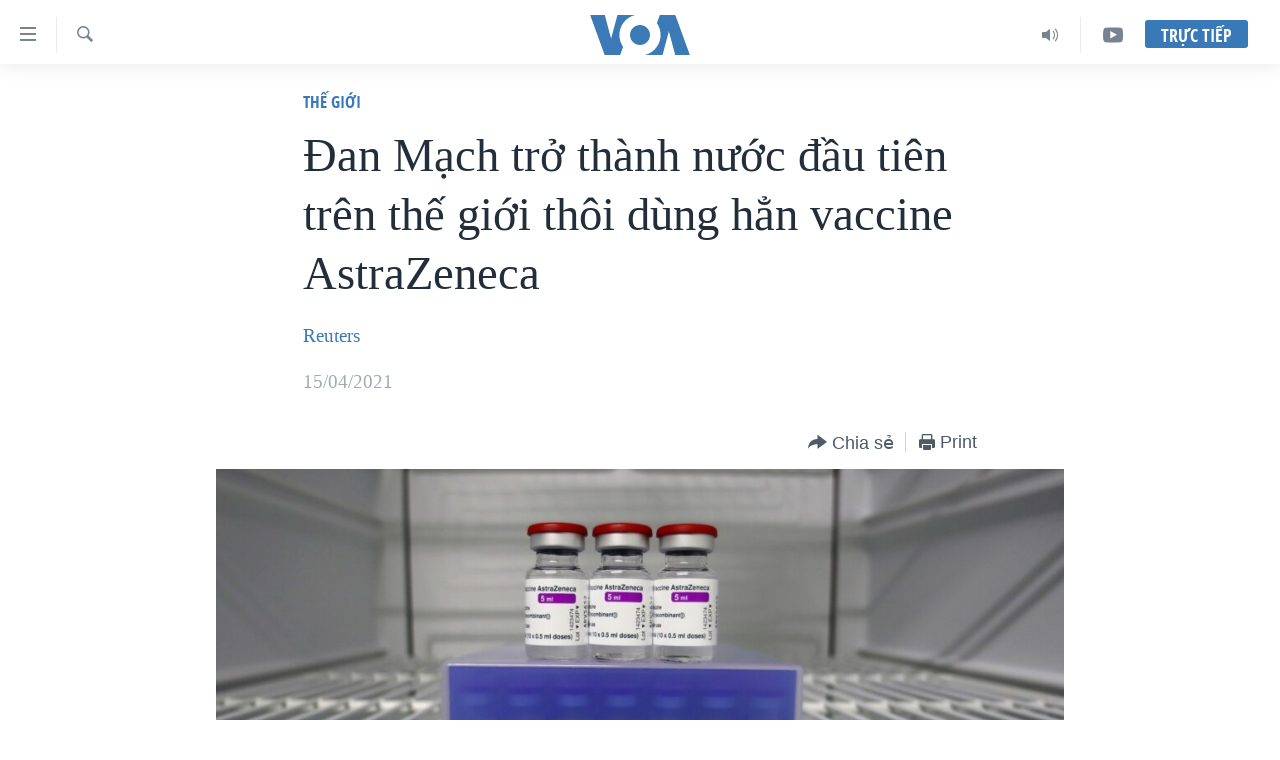

--- FILE ---
content_type: text/html; charset=utf-8
request_url: https://www.voatiengviet.com/a/%C4%91an-m%E1%BA%A1ch-tr%E1%BB%9F-th%C3%A0nh-n%C6%B0%E1%BB%9Bc-%C4%91%E1%BA%A7u-ti%C3%AAn-tr%C3%AAn-th%E1%BA%BF-gi%E1%BB%9Bi-th%C3%B4i-d%C3%B9ng-h%E1%BA%B3n-vaccine-astrazeneca/5853415.html
body_size: 13236
content:

<!DOCTYPE html>
<html lang="vi" dir="ltr" class="no-js">
<head>
<link href="/Content/responsive/VOA/vi-VN/VOA-vi-VN.css?&amp;av=0.0.0.0&amp;cb=309" rel="stylesheet"/>
<script src="https://tags.voatiengviet.com/voa-pangea/prod/utag.sync.js"></script> <script type='text/javascript' src='https://www.youtube.com/iframe_api' async></script>
<script type="text/javascript">
//a general 'js' detection, must be on top level in <head>, due to CSS performance
document.documentElement.className = "js";
var cacheBuster = "309";
var appBaseUrl = "/";
var imgEnhancerBreakpoints = [0, 144, 256, 408, 650, 1023, 1597];
var isLoggingEnabled = false;
var isPreviewPage = false;
var isLivePreviewPage = false;
if (!isPreviewPage) {
window.RFE = window.RFE || {};
window.RFE.cacheEnabledByParam = window.location.href.indexOf('nocache=1') === -1;
const url = new URL(window.location.href);
const params = new URLSearchParams(url.search);
// Remove the 'nocache' parameter
params.delete('nocache');
// Update the URL without the 'nocache' parameter
url.search = params.toString();
window.history.replaceState(null, '', url.toString());
} else {
window.addEventListener('load', function() {
const links = window.document.links;
for (let i = 0; i < links.length; i++) {
links[i].href = '#';
links[i].target = '_self';
}
})
}
// Iframe & Embed detection
var embedProperties = {};
try {
// Reliable way to check if we are in an iframe.
var isIframe = window.self !== window.top;
embedProperties.is_iframe = isIframe;
if (!isIframe) {
embedProperties.embed_context = "main";
} else {
// We are in an iframe. Let's try to access the parent.
// This access will only fail with strict cross-origin (without document.domain).
var parentLocation = window.top.location;
// The access succeeded. Now we explicitly compare the hostname.
if (window.location.hostname === parentLocation.hostname) {
embedProperties.embed_context = "embed_self";
} else {
// Hostname is different (e.g. different subdomain with document.domain)
embedProperties.embed_context = "embed_cross";
}
// Since the access works, we can safely get the details.
embedProperties.url_parent = parentLocation.href;
embedProperties.title_parent = window.top.document.title;
}
} catch (err) {
// We are in an iframe, and an error occurred, probably due to cross-origin restrictions.
embedProperties.is_iframe = true;
embedProperties.embed_context = "embed_cross";
// We cannot access the properties of window.top.
// `document.referrer` can sometimes provide the URL of the parent page.
// It is not 100% reliable, but it is the best we can do in this situation.
embedProperties.url_parent = document.referrer || null;
embedProperties.title_parent = null; // We can't get to the title in a cross-origin scenario.
}
var pwaEnabled = false;
var swCacheDisabled;
</script>
<meta charset="utf-8" />
<title>Đan Mạch trở th&#224;nh nước đầu ti&#234;n tr&#234;n thế giới th&#244;i d&#249;ng hẳn vaccine AstraZeneca</title>
<meta name="description" content="Đan Mạch ng&#224;y 14/4 trở th&#224;nh nước đầu ti&#234;n tr&#234;n thế giới ngưng sử dụng ho&#224;n to&#224;n vaccine COVID của AstraZeneca v&#236; li&#234;n hệ khả dĩ giữa vaccine n&#224;y với t&#236;nh trạng huyết khối tuy hiếm thấy nhưng trầm trọng." />
<meta name="keywords" content="Thế giới, Sức khỏe, Ðời sống, Châu Âu, Dịch viêm phổi cấp virus corona, Đan Mạch, ema, AstraZeneca, vaccine COVID, huyết khối, Soren Brostrom, huyết khối ở màng não (CVST)" />
<meta name="viewport" content="width=device-width, initial-scale=1.0" />
<meta http-equiv="X-UA-Compatible" content="IE=edge" />
<meta name="robots" content="max-image-preview:large"><meta property="fb:pages" content="144239423007" />
<meta name="msvalidate.01" content="3286EE554B6F672A6F2E608C02343C0E" />
<link href="https://www.voatiengviet.com/a/đan-mạch-trở-th&#224;nh-nước-đầu-ti&#234;n-tr&#234;n-thế-giới-th&#244;i-d&#249;ng-hẳn-vaccine-astrazeneca/5853415.html" rel="canonical" />
<meta name="apple-mobile-web-app-title" content="VOA" />
<meta name="apple-mobile-web-app-status-bar-style" content="black" />
<meta name="apple-itunes-app" content="app-id=632618796, app-argument=//5853415.ltr" />
<meta content="Đan Mạch trở thành nước đầu tiên trên thế giới thôi dùng hẳn vaccine AstraZeneca" property="og:title" />
<meta content="Đan Mạch ngày 14/4 trở thành nước đầu tiên trên thế giới ngưng sử dụng hoàn toàn vaccine COVID của AstraZeneca vì liên hệ khả dĩ giữa vaccine này với tình trạng huyết khối tuy hiếm thấy nhưng trầm trọng." property="og:description" />
<meta content="article" property="og:type" />
<meta content="https://www.voatiengviet.com/a/đan-mạch-trở-thành-nước-đầu-tiên-trên-thế-giới-thôi-dùng-hẳn-vaccine-astrazeneca/5853415.html" property="og:url" />
<meta content="Voice of America" property="og:site_name" />
<meta content="https://www.facebook.com/VOATiengViet" property="article:publisher" />
<meta content="https://gdb.voanews.com/b4da5c88-4751-4d98-b187-9cb4a6f8afd8_cx0_cy8_cw0_w1200_h630.jpg" property="og:image" />
<meta content="1200" property="og:image:width" />
<meta content="630" property="og:image:height" />
<meta content="303286607599462" property="fb:app_id" />
<meta content="Reuters" name="Author" />
<meta content="summary_large_image" name="twitter:card" />
<meta content="@VOAVietnamese" name="twitter:site" />
<meta content="https://gdb.voanews.com/b4da5c88-4751-4d98-b187-9cb4a6f8afd8_cx0_cy8_cw0_w1200_h630.jpg" name="twitter:image" />
<meta content="Đan Mạch trở thành nước đầu tiên trên thế giới thôi dùng hẳn vaccine AstraZeneca" name="twitter:title" />
<meta content="Đan Mạch ngày 14/4 trở thành nước đầu tiên trên thế giới ngưng sử dụng hoàn toàn vaccine COVID của AstraZeneca vì liên hệ khả dĩ giữa vaccine này với tình trạng huyết khối tuy hiếm thấy nhưng trầm trọng." name="twitter:description" />
<link rel="amphtml" href="https://www.voatiengviet.com/amp/đan-mạch-trở-th&#224;nh-nước-đầu-ti&#234;n-tr&#234;n-thế-giới-th&#244;i-d&#249;ng-hẳn-vaccine-astrazeneca/5853415.html" />
<script type="application/ld+json">{"articleSection":"Thế giới","isAccessibleForFree":true,"headline":"Đan Mạch trở thành nước đầu tiên trên thế giới thôi dùng hẳn vaccine AstraZeneca","inLanguage":"vi-VN","keywords":"Thế giới, Sức khỏe, Ðời sống, Châu Âu, Dịch viêm phổi cấp virus corona, Đan Mạch, ema, AstraZeneca, vaccine COVID, huyết khối, Soren Brostrom, huyết khối ở màng não (CVST)","author":{"@type":"Person","url":"https://www.voatiengviet.com/author/reuters/iikmt","description":"","image":{"@type":"ImageObject"},"name":"Reuters"},"datePublished":"2021-04-14 23:04:48Z","dateModified":"2021-04-14 23:20:48Z","publisher":{"logo":{"width":512,"height":220,"@type":"ImageObject","url":"https://www.voatiengviet.com/Content/responsive/VOA/vi-VN/img/logo.png"},"@type":"NewsMediaOrganization","url":"https://www.voatiengviet.com","sameAs":["https://facebook.com/VOATiengViet","https://twitter.com/VOATiengViet","https://www.youtube.com/VOATiengViet","https://www.instagram.com/voatiengviet/"],"name":"VOA Tiếng Việt","alternateName":"VOA | Đài Tiếng Nói Hoa Kỳ"},"@context":"https://schema.org","@type":"NewsArticle","mainEntityOfPage":"https://www.voatiengviet.com/a/đan-mạch-trở-thành-nước-đầu-tiên-trên-thế-giới-thôi-dùng-hẳn-vaccine-astrazeneca/5853415.html","url":"https://www.voatiengviet.com/a/đan-mạch-trở-thành-nước-đầu-tiên-trên-thế-giới-thôi-dùng-hẳn-vaccine-astrazeneca/5853415.html","description":"Đan Mạch ngày 14/4 trở thành nước đầu tiên trên thế giới ngưng sử dụng hoàn toàn vaccine COVID của AstraZeneca vì liên hệ khả dĩ giữa vaccine này với tình trạng huyết khối tuy hiếm thấy nhưng trầm trọng.","image":{"width":1080,"height":608,"@type":"ImageObject","url":"https://gdb.voanews.com/b4da5c88-4751-4d98-b187-9cb4a6f8afd8_cx0_cy8_cw0_w1080_h608.jpg"},"name":"Đan Mạch trở thành nước đầu tiên trên thế giới thôi dùng hẳn vaccine AstraZeneca"}</script>
<script src="/Scripts/responsive/infographics.b?v=dVbZ-Cza7s4UoO3BqYSZdbxQZVF4BOLP5EfYDs4kqEo1&amp;av=0.0.0.0&amp;cb=309"></script>
<script src="/Scripts/responsive/loader.b?v=C-JLefdHQ4ECvt5x4bMsJCTq2VRkcN8JUkP-IB-DzAI1&amp;av=0.0.0.0&amp;cb=309"></script>
<link rel="icon" type="image/svg+xml" href="/Content/responsive/VOA/img/webApp/favicon.svg" />
<link rel="alternate icon" href="/Content/responsive/VOA/img/webApp/favicon.ico" />
<link rel="apple-touch-icon" sizes="152x152" href="/Content/responsive/VOA/img/webApp/ico-152x152.png" />
<link rel="apple-touch-icon" sizes="144x144" href="/Content/responsive/VOA/img/webApp/ico-144x144.png" />
<link rel="apple-touch-icon" sizes="114x114" href="/Content/responsive/VOA/img/webApp/ico-114x114.png" />
<link rel="apple-touch-icon" sizes="72x72" href="/Content/responsive/VOA/img/webApp/ico-72x72.png" />
<link rel="apple-touch-icon-precomposed" href="/Content/responsive/VOA/img/webApp/ico-57x57.png" />
<link rel="icon" sizes="192x192" href="/Content/responsive/VOA/img/webApp/ico-192x192.png" />
<link rel="icon" sizes="128x128" href="/Content/responsive/VOA/img/webApp/ico-128x128.png" />
<meta name="msapplication-TileColor" content="#ffffff" />
<meta name="msapplication-TileImage" content="/Content/responsive/VOA/img/webApp/ico-144x144.png" />
<link rel="alternate" type="application/rss+xml" title="VOA - Top Stories [RSS]" href="/api/" />
<link rel="sitemap" type="application/rss+xml" href="/sitemap.xml" />
<script type="text/javascript">
var analyticsData = Object.assign(embedProperties, {url:"https://www.voatiengviet.com/a/%c4%91an-m%e1%ba%a1ch-tr%e1%bb%9f-th%c3%a0nh-n%c6%b0%e1%bb%9bc-%c4%91%e1%ba%a7u-ti%c3%aan-tr%c3%aan-th%e1%ba%bf-gi%e1%bb%9bi-th%c3%b4i-d%c3%b9ng-h%e1%ba%b3n-vaccine-astrazeneca/5853415.html",property_id:"492",article_uid:"5853415",page_title:"Đan Mạch trở thành nước đầu tiên trên thế giới thôi dùng hẳn vaccine AstraZeneca",page_type:"article",content_type:"article",subcontent_type:"article",last_modified:"2021-04-14 23:20:48Z",pub_datetime:"2021-04-14 23:04:48Z",section:"thế giới",english_section:"the-gioi",byline:"Reuters",categories:"the-gioi,suc-khoe,doi-song,chau-au,virus-corona",tags:"đan mạch;ema;astrazeneca;vaccine covid;huyết khối;soren brostrom;huyết khối ở màng não (cvst)",domain:"www.voatiengviet.com",language:"Vietnamese",language_service:"VOA Vietnamese",platform:"web",copied:"no",copied_article:"",copied_title:"",runs_js:"Yes",cms_release:"8.45.0.0.309",enviro_type:"prod",slug:"đan-mạch-trở-thành-nước-đầu-tiên-trên-thế-giới-thôi-dùng-hẳn-vaccine-astrazeneca",entity:"VOA",short_language_service:"VIE",platform_short:"W",page_name:"Đan Mạch trở thành nước đầu tiên trên thế giới thôi dùng hẳn vaccine AstraZeneca"});
// Push Analytics data as GTM message (without "event" attribute and before GTM initialization)
window.dataLayer = window.dataLayer || [];
window.dataLayer.push(analyticsData);
</script>
<script type="text/javascript" data-cookiecategory="analytics">
var gtmEventObject = {event: 'page_meta_ready'};window.dataLayer = window.dataLayer || [];window.dataLayer.push(gtmEventObject);
var renderGtm = "true";
if (renderGtm === "true") {
(function(w,d,s,l,i){w[l]=w[l]||[];w[l].push({'gtm.start':new Date().getTime(),event:'gtm.js'});var f=d.getElementsByTagName(s)[0],j=d.createElement(s),dl=l!='dataLayer'?'&l='+l:'';j.async=true;j.src='//www.googletagmanager.com/gtm.js?id='+i+dl;f.parentNode.insertBefore(j,f);})(window,document,'script','dataLayer','GTM-N8MP7P');
}
</script>
</head>
<body class=" nav-no-loaded cc_theme pg-article pg-article--single-column print-lay-article use-sticky-share nojs-images ">
<noscript><iframe src="https://www.googletagmanager.com/ns.html?id=GTM-N8MP7P" height="0" width="0" style="display:none;visibility:hidden"></iframe></noscript> <script type="text/javascript" data-cookiecategory="analytics">
var gtmEventObject = {event: 'page_meta_ready'};window.dataLayer = window.dataLayer || [];window.dataLayer.push(gtmEventObject);
var renderGtm = "true";
if (renderGtm === "true") {
(function(w,d,s,l,i){w[l]=w[l]||[];w[l].push({'gtm.start':new Date().getTime(),event:'gtm.js'});var f=d.getElementsByTagName(s)[0],j=d.createElement(s),dl=l!='dataLayer'?'&l='+l:'';j.async=true;j.src='//www.googletagmanager.com/gtm.js?id='+i+dl;f.parentNode.insertBefore(j,f);})(window,document,'script','dataLayer','GTM-N8MP7P');
}
</script>
<!--Analytics tag js version start-->
<script type="text/javascript" data-cookiecategory="analytics">
var utag_data = Object.assign({}, analyticsData, {pub_year:"2021",pub_month:"04",pub_day:"14",pub_hour:"23",pub_weekday:"Wednesday"});
if(typeof(TealiumTagFrom)==='function' && typeof(TealiumTagSearchKeyword)==='function') {
var utag_from=TealiumTagFrom();var utag_searchKeyword=TealiumTagSearchKeyword();
if(utag_searchKeyword!=null && utag_searchKeyword!=='' && utag_data["search_keyword"]==null) utag_data["search_keyword"]=utag_searchKeyword;if(utag_from!=null && utag_from!=='') utag_data["from"]=TealiumTagFrom();}
if(window.top!== window.self&&utag_data.page_type==="snippet"){utag_data.page_type = 'iframe';}
try{if(window.top!==window.self&&window.self.location.hostname===window.top.location.hostname){utag_data.platform = 'self-embed';utag_data.platform_short = 'se';}}catch(e){if(window.top!==window.self&&window.self.location.search.includes("platformType=self-embed")){utag_data.platform = 'cross-promo';utag_data.platform_short = 'cp';}}
(function(a,b,c,d){ a="https://tags.voatiengviet.com/voa-pangea/prod/utag.js"; b=document;c="script";d=b.createElement(c);d.src=a;d.type="text/java"+c;d.async=true; a=b.getElementsByTagName(c)[0];a.parentNode.insertBefore(d,a); })();
</script>
<!--Analytics tag js version end-->
<!-- Analytics tag management NoScript -->
<noscript>
<img style="position: absolute; border: none;" src="https://ssc.voatiengviet.com/b/ss/bbgprod,bbgentityvoa/1/G.4--NS/1278684163?pageName=voa%3avie%3aw%3aarticle%3a%c4%90an%20m%e1%ba%a1ch%20tr%e1%bb%9f%20th%c3%a0nh%20n%c6%b0%e1%bb%9bc%20%c4%91%e1%ba%a7u%20ti%c3%aan%20tr%c3%aan%20th%e1%ba%bf%20gi%e1%bb%9bi%20th%c3%b4i%20d%c3%b9ng%20h%e1%ba%b3n%20vaccine%20astrazeneca&amp;c6=%c4%90an%20m%e1%ba%a1ch%20tr%e1%bb%9f%20th%c3%a0nh%20n%c6%b0%e1%bb%9bc%20%c4%91%e1%ba%a7u%20ti%c3%aan%20tr%c3%aan%20th%e1%ba%bf%20gi%e1%bb%9bi%20th%c3%b4i%20d%c3%b9ng%20h%e1%ba%b3n%20vaccine%20astrazeneca&amp;v36=8.45.0.0.309&amp;v6=D=c6&amp;g=https%3a%2f%2fwww.voatiengviet.com%2fa%2f%25c4%2591an-m%25e1%25ba%25a1ch-tr%25e1%25bb%259f-th%25c3%25a0nh-n%25c6%25b0%25e1%25bb%259bc-%25c4%2591%25e1%25ba%25a7u-ti%25c3%25aan-tr%25c3%25aan-th%25e1%25ba%25bf-gi%25e1%25bb%259bi-th%25c3%25b4i-d%25c3%25b9ng-h%25e1%25ba%25b3n-vaccine-astrazeneca%2f5853415.html&amp;c1=D=g&amp;v1=D=g&amp;events=event1,event52&amp;c16=voa%20vietnamese&amp;v16=D=c16&amp;c5=the-gioi&amp;v5=D=c5&amp;ch=th%e1%ba%bf%20gi%e1%bb%9bi&amp;c15=vietnamese&amp;v15=D=c15&amp;c4=article&amp;v4=D=c4&amp;c14=5853415&amp;v14=D=c14&amp;v20=no&amp;c17=web&amp;v17=D=c17&amp;mcorgid=518abc7455e462b97f000101%40adobeorg&amp;server=www.voatiengviet.com&amp;pageType=D=c4&amp;ns=bbg&amp;v29=D=server&amp;v25=voa&amp;v30=492&amp;v105=D=User-Agent " alt="analytics" width="1" height="1" /></noscript>
<!-- End of Analytics tag management NoScript -->
<!--*** Accessibility links - For ScreenReaders only ***-->
<section>
<div class="sr-only">
<h2>Đường dẫn truy cập</h2>
<ul>
<li><a href="#content" data-disable-smooth-scroll="1">Tới nội dung ch&#237;nh</a></li>
<li><a href="#navigation" data-disable-smooth-scroll="1">Tới điều hướng ch&#237;nh</a></li>
<li><a href="#txtHeaderSearch" data-disable-smooth-scroll="1">Đi tới &quot;T&#236;m&quot;</a></li>
</ul>
</div>
</section>
<div dir="ltr">
<div id="page">
<aside>
<div class="c-lightbox overlay-modal">
<div class="c-lightbox__intro">
<h2 class="c-lightbox__intro-title"></h2>
<button class="btn btn--rounded c-lightbox__btn c-lightbox__intro-next" title="Kế tiếp">
<span class="ico ico--rounded ico-chevron-forward"></span>
<span class="sr-only">Kế tiếp</span>
</button>
</div>
<div class="c-lightbox__nav">
<button class="btn btn--rounded c-lightbox__btn c-lightbox__btn--close" title="&#208;&#243;ng">
<span class="ico ico--rounded ico-close"></span>
<span class="sr-only">&#208;&#243;ng</span>
</button>
<button class="btn btn--rounded c-lightbox__btn c-lightbox__btn--prev" title="Trước">
<span class="ico ico--rounded ico-chevron-backward"></span>
<span class="sr-only">Trước</span>
</button>
<button class="btn btn--rounded c-lightbox__btn c-lightbox__btn--next" title="Kế tiếp">
<span class="ico ico--rounded ico-chevron-forward"></span>
<span class="sr-only">Kế tiếp</span>
</button>
</div>
<div class="c-lightbox__content-wrap">
<figure class="c-lightbox__content">
<span class="c-spinner c-spinner--lightbox">
<img src="/Content/responsive/img/player-spinner.png"
alt="please wait"
title="please wait" />
</span>
<div class="c-lightbox__img">
<div class="thumb">
<img src="" alt="" />
</div>
</div>
<figcaption>
<div class="c-lightbox__info c-lightbox__info--foot">
<span class="c-lightbox__counter"></span>
<span class="caption c-lightbox__caption"></span>
</div>
</figcaption>
</figure>
</div>
<div class="hidden">
<div class="content-advisory__box content-advisory__box--lightbox">
<span class="content-advisory__box-text">This image contains sensitive content which some people may find offensive or disturbing.</span>
<button class="btn btn--transparent content-advisory__box-btn m-t-md" value="text" type="button">
<span class="btn__text">
Click to reveal
</span>
</button>
</div>
</div>
</div>
<div class="print-dialogue">
<div class="container">
<h3 class="print-dialogue__title section-head">Print Options:</h3>
<div class="print-dialogue__opts">
<ul class="print-dialogue__opt-group">
<li class="form__group form__group--checkbox">
<input class="form__check " id="checkboxImages" name="checkboxImages" type="checkbox" checked="checked" />
<label for="checkboxImages" class="form__label m-t-md">Images</label>
</li>
<li class="form__group form__group--checkbox">
<input class="form__check " id="checkboxMultimedia" name="checkboxMultimedia" type="checkbox" checked="checked" />
<label for="checkboxMultimedia" class="form__label m-t-md">Multimedia</label>
</li>
</ul>
<ul class="print-dialogue__opt-group">
<li class="form__group form__group--checkbox">
<input class="form__check " id="checkboxEmbedded" name="checkboxEmbedded" type="checkbox" checked="checked" />
<label for="checkboxEmbedded" class="form__label m-t-md">Embedded Content</label>
</li>
<li class="hidden">
<input class="form__check " id="checkboxComments" name="checkboxComments" type="checkbox" />
<label for="checkboxComments" class="form__label m-t-md">Comments</label>
</li>
</ul>
</div>
<div class="print-dialogue__buttons">
<button class="btn btn--secondary close-button" type="button" title="Hủy">
<span class="btn__text ">Hủy</span>
</button>
<button class="btn btn-cust-print m-l-sm" type="button" title="Print">
<span class="btn__text ">Print</span>
</button>
</div>
</div>
</div>
<div class="ctc-message pos-fix">
<div class="ctc-message__inner">Link has been copied to clipboard</div>
</div>
</aside>
<div class="hdr-20 hdr-20--big">
<div class="hdr-20__inner">
<div class="hdr-20__max pos-rel">
<div class="hdr-20__side hdr-20__side--primary d-flex">
<label data-for="main-menu-ctrl" data-switcher-trigger="true" data-switch-target="main-menu-ctrl" class="burger hdr-trigger pos-rel trans-trigger" data-trans-evt="click" data-trans-id="menu">
<span class="ico ico-close hdr-trigger__ico hdr-trigger__ico--close burger__ico burger__ico--close"></span>
<span class="ico ico-menu hdr-trigger__ico hdr-trigger__ico--open burger__ico burger__ico--open"></span>
</label>
<div class="menu-pnl pos-fix trans-target" data-switch-target="main-menu-ctrl" data-trans-id="menu">
<div class="menu-pnl__inner">
<nav class="main-nav menu-pnl__item menu-pnl__item--first">
<ul class="main-nav__list accordeon" data-analytics-tales="false" data-promo-name="link" data-location-name="nav,secnav">
<li class="main-nav__item">
<a class="main-nav__item-name main-nav__item-name--link" href="/p/3639.html" title="Trang chủ" data-item-name="voa-tieng-viet" >Trang chủ</a>
</li>
<li class="main-nav__item">
<a class="main-nav__item-name main-nav__item-name--link" href="/p/6159.html" title="Việt Nam" data-item-name="viet-nam-1" >Việt Nam</a>
</li>
<li class="main-nav__item">
<a class="main-nav__item-name main-nav__item-name--link" href="/p/6165.html" title="Hoa Kỳ" data-item-name="hoa-ky-1" >Hoa Kỳ</a>
</li>
<li class="main-nav__item">
<a class="main-nav__item-name main-nav__item-name--link" href="/p/6184.html" title="Biển Đ&#244;ng" data-item-name="bien-dong" >Biển Đ&#244;ng</a>
</li>
<li class="main-nav__item">
<a class="main-nav__item-name main-nav__item-name--link" href="/p/6180.html" title="Thế giới" data-item-name="tin-the-gioi" >Thế giới</a>
</li>
<li class="main-nav__item">
<a class="main-nav__item-name main-nav__item-name--link" href="/p/3871.html" title="Blog" data-item-name="blog-mobile" >Blog</a>
</li>
<li class="main-nav__item">
<a class="main-nav__item-name main-nav__item-name--link" href="/p/6185.html" title="Diễn đ&#224;n" data-item-name="dien-dan" >Diễn đ&#224;n</a>
</li>
<li class="main-nav__item accordeon__item" data-switch-target="menu-item-1780">
<label class="main-nav__item-name main-nav__item-name--label accordeon__control-label" data-switcher-trigger="true" data-for="menu-item-1780">
Mục
<span class="ico ico-chevron-down main-nav__chev"></span>
</label>
<div class="main-nav__sub-list">
<a class="main-nav__item-name main-nav__item-name--link main-nav__item-name--sub" href="/PressFreedom" title="Tự Do B&#225;o Ch&#237;" data-item-name="press-freedom" >Tự Do B&#225;o Ch&#237;</a>
<a class="main-nav__item-name main-nav__item-name--link main-nav__item-name--sub" href="/z/7172" title="Vạch Trần Tin Giả" data-item-name="polygraph-vach-tran-tin-gia" >Vạch Trần Tin Giả</a>
<a class="main-nav__item-name main-nav__item-name--link main-nav__item-name--sub" href="/p/8930.html" title="Người Việt hải ngoại" data-item-name="nguoi-viet-hai-ngoai" >Người Việt hải ngoại</a>
<a class="main-nav__item-name main-nav__item-name--link main-nav__item-name--sub" href="/z/1800" title="Đời sống" data-item-name="doi-song" >Đời sống</a>
<a class="main-nav__item-name main-nav__item-name--link main-nav__item-name--sub" href="/z/1799" title="Kinh tế" data-item-name="kinh-te" >Kinh tế</a>
<a class="main-nav__item-name main-nav__item-name--link main-nav__item-name--sub" href="/z/1809" title="Khoa học" data-item-name="khoa-hoc-cong-nghe" >Khoa học</a>
<a class="main-nav__item-name main-nav__item-name--link main-nav__item-name--sub" href="/z/1796" title="Sức khoẻ" data-item-name="suc-khoe" >Sức khoẻ</a>
<a class="main-nav__item-name main-nav__item-name--link main-nav__item-name--sub" href="/z/1790" title="Văn ho&#225;" data-item-name="van-hoa" >Văn ho&#225;</a>
<a class="main-nav__item-name main-nav__item-name--link main-nav__item-name--sub" href="/z/1811" title="Thể thao" data-item-name="the-thao" >Thể thao</a>
<a class="main-nav__item-name main-nav__item-name--link main-nav__item-name--sub" href="/z/1801" title="Gi&#225;o dục" data-item-name="giao-duc" >Gi&#225;o dục</a>
</div>
</li>
<li class="main-nav__item accordeon__item" data-switch-target="menu-item-1867">
<label class="main-nav__item-name main-nav__item-name--label accordeon__control-label" data-switcher-trigger="true" data-for="menu-item-1867">
Chuy&#234;n đề
<span class="ico ico-chevron-down main-nav__chev"></span>
</label>
<div class="main-nav__sub-list">
<a class="main-nav__item-name main-nav__item-name--link main-nav__item-name--sub" href="https://projects.voanews.com/trade-wars/vietnamese.html" title="Chiến Tranh Thương Mại Của Mỹ: Qu&#225; Khứ V&#224; Hiện Tại" >Chiến Tranh Thương Mại Của Mỹ: Qu&#225; Khứ V&#224; Hiện Tại</a>
<a class="main-nav__item-name main-nav__item-name--link main-nav__item-name--sub" href="/p/9277.html" title="H&#224;nh Tr&#236;nh Bầu Cử 2024" data-item-name="hanh-trinh-bau-cu-2024" >H&#224;nh Tr&#236;nh Bầu Cử 2024</a>
<a class="main-nav__item-name main-nav__item-name--link main-nav__item-name--sub" href="https://projects.voanews.com/israel/one-year-at-war/vietnamese.html" title="Một Năm Chiến Tranh Tại Dải Gaza" >Một Năm Chiến Tranh Tại Dải Gaza</a>
<a class="main-nav__item-name main-nav__item-name--link main-nav__item-name--sub" href="https://projects.voanews.com/china/global-footprint/data-explorer/vietnamese.html" title="Giải M&#227; V&#224;nh Đai &amp; Con Đường" >Giải M&#227; V&#224;nh Đai &amp; Con Đường</a>
<a class="main-nav__item-name main-nav__item-name--link main-nav__item-name--sub" href="/p/8272.html" title="Ng&#224;y Tị nạn Thế giới" data-item-name="world-refugee-day" >Ng&#224;y Tị nạn Thế giới</a>
<a class="main-nav__item-name main-nav__item-name--link main-nav__item-name--sub" href="/p/7887.html" title="Trịnh Vĩnh B&#236;nh - người hạ &#39;b&#234;n thắng cuộc&#39;" data-item-name="trinh-vinh-binh-nguoi-ha-ben-thang-cuoc" >Trịnh Vĩnh B&#236;nh - người hạ &#39;b&#234;n thắng cuộc&#39;</a>
<a class="main-nav__item-name main-nav__item-name--link main-nav__item-name--sub" href="https://projects.voanews.com/ground-zero/vietnamese.html" title="Ground Zero – Xưa v&#224; Nay" >Ground Zero – Xưa v&#224; Nay</a>
<a class="main-nav__item-name main-nav__item-name--link main-nav__item-name--sub" href="https://projects.voanews.com/afghanistan/timeline/vietnamese.html" title="Chi ph&#237; chiến tranh Afghanistan" >Chi ph&#237; chiến tranh Afghanistan</a>
<a class="main-nav__item-name main-nav__item-name--link main-nav__item-name--sub" href="/z/5929" title="C&#225;c gi&#225; trị Cộng h&#242;a ở Việt Nam" data-item-name="cac-gia-tri-cong-hoa-o-vietnam" >C&#225;c gi&#225; trị Cộng h&#242;a ở Việt Nam</a>
<a class="main-nav__item-name main-nav__item-name--link main-nav__item-name--sub" href="/p/7046.html" title="Thượng đỉnh Trump-Kim tại Việt Nam" data-item-name="thuong-dinh-trump-kim-vietnam" >Thượng đỉnh Trump-Kim tại Việt Nam</a>
<a class="main-nav__item-name main-nav__item-name--link main-nav__item-name--sub" href="https://projects.voanews.com/vu-kien-trinh-vinh-binh-vs-chinh-phu-vn/" title="Trịnh Vĩnh B&#236;nh vs. Ch&#237;nh phủ Việt Nam" >Trịnh Vĩnh B&#236;nh vs. Ch&#237;nh phủ Việt Nam</a>
<a class="main-nav__item-name main-nav__item-name--link main-nav__item-name--sub" href="/p/6556.html" title="Ngư D&#226;n Việt v&#224; L&#224;n S&#243;ng Trộm Hải S&#226;m" data-item-name="ngu-dan-viet-va-lan-song-trom-hai-sam" >Ngư D&#226;n Việt v&#224; L&#224;n S&#243;ng Trộm Hải S&#226;m</a>
<a class="main-nav__item-name main-nav__item-name--link main-nav__item-name--sub" href="https://projects.voanews.com/off-the-highway/vi/" title="B&#234;n Kia Quốc Lộ: Tiếng Vọng Từ N&#244;ng Th&#244;n Mỹ" >B&#234;n Kia Quốc Lộ: Tiếng Vọng Từ N&#244;ng Th&#244;n Mỹ</a>
<a class="main-nav__item-name main-nav__item-name--link main-nav__item-name--sub" href="/p/9003.html" title="Quan Hệ Việt Mỹ" data-item-name="us-vietnam-relation-quan-he-viet-my" >Quan Hệ Việt Mỹ</a>
</div>
</li>
<li class="main-nav__item">
<a class="main-nav__item-name main-nav__item-name--link" href="/p/3873.html" title="Học tiếng Anh" data-item-name="hoc-tieng-anh-mobile" >Học tiếng Anh</a>
</li>
<li class="main-nav__item">
<a class="main-nav__item-name main-nav__item-name--link" href="/p/3863.html" title="Video" data-item-name="video-mobile" >Video</a>
</li>
<li class="main-nav__item">
<a class="main-nav__item-name main-nav__item-name--link" href="/Nghe" title="Nghe" data-item-name="audio-mobile" >Nghe</a>
</li>
</ul>
</nav>
<div class="menu-pnl__item menu-pnl__item--social">
<h5 class="menu-pnl__sub-head">Mạng x&#227; hội</h5>
<a href="https://facebook.com/VOATiengViet" title="Follow us on Facebook" data-analytics-text="follow_on_facebook" class="btn btn--rounded btn--social-inverted menu-pnl__btn js-social-btn btn-facebook" target="_blank" rel="noopener">
<span class="ico ico-facebook-alt ico--rounded"></span>
</a>
<a href="https://twitter.com/VOATiengViet" title="Follow us on Twitter" data-analytics-text="follow_on_twitter" class="btn btn--rounded btn--social-inverted menu-pnl__btn js-social-btn btn-twitter" target="_blank" rel="noopener">
<span class="ico ico-twitter ico--rounded"></span>
</a>
<a href="https://www.youtube.com/VOATiengViet" title="Follow us on Youtube" data-analytics-text="follow_on_youtube" class="btn btn--rounded btn--social-inverted menu-pnl__btn js-social-btn btn-youtube" target="_blank" rel="noopener">
<span class="ico ico-youtube ico--rounded"></span>
</a>
<a href="https://www.instagram.com/voatiengviet/" title="Follow us on Instagram" data-analytics-text="follow_on_instagram" class="btn btn--rounded btn--social-inverted menu-pnl__btn js-social-btn btn-instagram" target="_blank" rel="noopener">
<span class="ico ico-instagram ico--rounded"></span>
</a>
</div>
<div class="menu-pnl__item">
<a href="/navigation/allsites" class="menu-pnl__item-link">
<span class="ico ico-languages "></span>
Ng&#244;n ngữ kh&#225;c
</a>
</div>
</div>
</div>
<label data-for="top-search-ctrl" data-switcher-trigger="true" data-switch-target="top-search-ctrl" class="top-srch-trigger hdr-trigger">
<span class="ico ico-close hdr-trigger__ico hdr-trigger__ico--close top-srch-trigger__ico top-srch-trigger__ico--close"></span>
<span class="ico ico-search hdr-trigger__ico hdr-trigger__ico--open top-srch-trigger__ico top-srch-trigger__ico--open"></span>
</label>
<div class="srch-top srch-top--in-header" data-switch-target="top-search-ctrl">
<div class="container">
<form action="/s" class="srch-top__form srch-top__form--in-header" id="form-topSearchHeader" method="get" role="search"><label for="txtHeaderSearch" class="sr-only">T&#236;m</label>
<input type="text" id="txtHeaderSearch" name="k" placeholder="T&#236;m..." accesskey="s" value="" class="srch-top__input analyticstag-event" onkeydown="if (event.keyCode === 13) { FireAnalyticsTagEventOnSearch('search', $dom.get('#txtHeaderSearch')[0].value) }" />
<button title="T&#236;m" type="submit" class="btn btn--top-srch analyticstag-event" onclick="FireAnalyticsTagEventOnSearch('search', $dom.get('#txtHeaderSearch')[0].value) ">
<span class="ico ico-search"></span>
</button></form>
</div>
</div>
<a href="/" class="main-logo-link">
<img src="/Content/responsive/VOA/vi-VN/img/logo-compact.svg?cb=309" class="main-logo main-logo--comp" alt="site logo">
<img src="/Content/responsive/VOA/vi-VN/img/logo.svg?cb=309" class="main-logo main-logo--big" alt="site logo">
</a>
</div>
<div class="hdr-20__side hdr-20__side--secondary d-flex">
<a href="https://www.youtube.com/VOATiengviet" title="YouTube" class="hdr-20__secondary-item" data-item-name="custom1">
<span class="ico-custom ico-custom--1 hdr-20__secondary-icon"></span>
</a>
<a href="/Nghe/" title="Audio" class="hdr-20__secondary-item" data-item-name="audio">
<span class="ico ico-audio hdr-20__secondary-icon"></span>
</a>
<a href="/s" title="T&#236;m" class="hdr-20__secondary-item hdr-20__secondary-item--search" data-item-name="search">
<span class="ico ico-search hdr-20__secondary-icon hdr-20__secondary-icon--search"></span>
</a>
<div class="hdr-20__secondary-item live-b-drop">
<div class="live-b-drop__off">
<a href="/live/" class="live-b-drop__link" title="Trực tiếp" data-item-name="live">
<span class="badge badge--live-btn badge--live-btn-off">
Trực tiếp
</span>
</a>
</div>
<div class="live-b-drop__on hidden">
<label data-for="live-ctrl" data-switcher-trigger="true" data-switch-target="live-ctrl" class="live-b-drop__label pos-rel">
<span class="badge badge--live badge--live-btn">
Trực tiếp
</span>
<span class="ico ico-close live-b-drop__label-ico live-b-drop__label-ico--close"></span>
</label>
<div class="live-b-drop__panel" id="targetLivePanelDiv" data-switch-target="live-ctrl"></div>
</div>
</div>
<div class="srch-bottom">
<form action="/s" class="srch-bottom__form d-flex" id="form-bottomSearch" method="get" role="search"><label for="txtSearch" class="sr-only">T&#236;m</label>
<input type="search" id="txtSearch" name="k" placeholder="T&#236;m..." accesskey="s" value="" class="srch-bottom__input analyticstag-event" onkeydown="if (event.keyCode === 13) { FireAnalyticsTagEventOnSearch('search', $dom.get('#txtSearch')[0].value) }" />
<button title="T&#236;m" type="submit" class="btn btn--bottom-srch analyticstag-event" onclick="FireAnalyticsTagEventOnSearch('search', $dom.get('#txtSearch')[0].value) ">
<span class="ico ico-search"></span>
</button></form>
</div>
</div>
<img src="/Content/responsive/VOA/vi-VN/img/logo-print.gif?cb=309" class="logo-print" loading="lazy" alt="site logo">
<img src="/Content/responsive/VOA/vi-VN/img/logo-print_color.png?cb=309" class="logo-print logo-print--color" loading="lazy" alt="site logo">
</div>
</div>
</div>
<script>
if (document.body.className.indexOf('pg-home') > -1) {
var nav2In = document.querySelector('.hdr-20__inner');
var nav2Sec = document.querySelector('.hdr-20__side--secondary');
var secStyle = window.getComputedStyle(nav2Sec);
if (nav2In && window.pageYOffset < 150 && secStyle['position'] !== 'fixed') {
nav2In.classList.add('hdr-20__inner--big')
}
}
</script>
<div class="c-hlights c-hlights--breaking c-hlights--no-item" data-hlight-display="mobile,desktop">
<div class="c-hlights__wrap container p-0">
<div class="c-hlights__nav">
<a role="button" href="#" title="Trước">
<span class="ico ico-chevron-backward m-0"></span>
<span class="sr-only">Trước</span>
</a>
<a role="button" href="#" title="Kế tiếp">
<span class="ico ico-chevron-forward m-0"></span>
<span class="sr-only">Kế tiếp</span>
</a>
</div>
<span class="c-hlights__label">
<span class="">Tin mới</span>
<span class="switcher-trigger">
<label data-for="more-less-1" data-switcher-trigger="true" class="switcher-trigger__label switcher-trigger__label--more p-b-0" title="Xem th&#234;m">
<span class="ico ico-chevron-down"></span>
</label>
<label data-for="more-less-1" data-switcher-trigger="true" class="switcher-trigger__label switcher-trigger__label--less p-b-0" title="Kh&#244;ng hiển thị nội dung">
<span class="ico ico-chevron-up"></span>
</label>
</span>
</span>
<ul class="c-hlights__items switcher-target" data-switch-target="more-less-1">
</ul>
</div>
</div> <div id="content">
<main class="container">
<div class="hdr-container">
<div class="row">
<div class="col-xs-12 col-sm-12 col-md-10 col-md-offset-1">
<div class="row">
<div class="col-category col-xs-12 col-md-8 col-md-offset-2"> <div class="category js-category">
<a class="" href="/z/1788">Thế giới</a> </div>
</div><div class="col-title col-xs-12 col-md-8 col-md-offset-2"> <h1 class="title pg-title">
Đan Mạch trở th&#224;nh nước đầu ti&#234;n tr&#234;n thế giới th&#244;i d&#249;ng hẳn vaccine AstraZeneca
</h1>
</div><div class="col-publishing-details col-xs-12 col-md-8 col-md-offset-2"> <div class="publishing-details ">
<div class="links">
<ul class="links__list">
<li class="links__item">
<a class="links__item-link" href="/author/reuters/iikmt" title="Reuters">Reuters</a>
</li>
</ul>
</div>
<div class="published">
<span class="date" >
<time pubdate="pubdate" datetime="2021-04-15T06:04:48+07:00">
15/04/2021
</time>
</span>
</div>
</div>
</div><div class="col-xs-12 col-md-8 col-md-offset-2"> <div class="col-article-tools pos-rel article-share">
<div class="col-article-tools__end">
<div class="share--box">
<div class="sticky-share-container" style="display:none">
<div class="container">
<a href="https://www.voatiengviet.com" id="logo-sticky-share">&nbsp;</a>
<div class="pg-title pg-title--sticky-share">
Đan Mạch trở th&#224;nh nước đầu ti&#234;n tr&#234;n thế giới th&#244;i d&#249;ng hẳn vaccine AstraZeneca
</div>
<div class="sticked-nav-actions">
<!--This part is for sticky navigation display-->
<p class="buttons link-content-sharing p-0 ">
<button class="btn btn--link btn-content-sharing p-t-0 " id="btnContentSharing" value="text" role="Button" type="" title="Th&#234;m lựa chọn chia sẻ">
<span class="ico ico-share ico--l"></span>
<span class="btn__text ">
Chia sẻ
</span>
</button>
</p>
<aside class="content-sharing js-content-sharing js-content-sharing--apply-sticky content-sharing--sticky"
role="complementary"
data-share-url="https://www.voatiengviet.com/a/%c4%91an-m%e1%ba%a1ch-tr%e1%bb%9f-th%c3%a0nh-n%c6%b0%e1%bb%9bc-%c4%91%e1%ba%a7u-ti%c3%aan-tr%c3%aan-th%e1%ba%bf-gi%e1%bb%9bi-th%c3%b4i-d%c3%b9ng-h%e1%ba%b3n-vaccine-astrazeneca/5853415.html" data-share-title="Đan Mạch trở th&#224;nh nước đầu ti&#234;n tr&#234;n thế giới th&#244;i d&#249;ng hẳn vaccine AstraZeneca" data-share-text="Đan Mạch ng&#224;y 14/4 trở th&#224;nh nước đầu ti&#234;n tr&#234;n thế giới ngưng sử dụng ho&#224;n to&#224;n vaccine COVID của AstraZeneca v&#236; li&#234;n hệ khả dĩ giữa vaccine n&#224;y với t&#236;nh trạng huyết khối tuy hiếm thấy nhưng trầm trọng.">
<div class="content-sharing__popover">
<h6 class="content-sharing__title">Chia sẻ</h6>
<button href="#close" id="btnCloseSharing" class="btn btn--text-like content-sharing__close-btn">
<span class="ico ico-close ico--l"></span>
</button>
<ul class="content-sharing__list">
<li class="content-sharing__item">
<div class="ctc ">
<input type="text" class="ctc__input" readonly="readonly">
<a href="" js-href="https://www.voatiengviet.com/a/%c4%91an-m%e1%ba%a1ch-tr%e1%bb%9f-th%c3%a0nh-n%c6%b0%e1%bb%9bc-%c4%91%e1%ba%a7u-ti%c3%aan-tr%c3%aan-th%e1%ba%bf-gi%e1%bb%9bi-th%c3%b4i-d%c3%b9ng-h%e1%ba%b3n-vaccine-astrazeneca/5853415.html" class="content-sharing__link ctc__button">
<span class="ico ico-copy-link ico--rounded ico--s"></span>
<span class="content-sharing__link-text">Copy link</span>
</a>
</div>
</li>
<li class="content-sharing__item">
<a href="https://facebook.com/sharer.php?u=https%3a%2f%2fwww.voatiengviet.com%2fa%2f%25c4%2591an-m%25e1%25ba%25a1ch-tr%25e1%25bb%259f-th%25c3%25a0nh-n%25c6%25b0%25e1%25bb%259bc-%25c4%2591%25e1%25ba%25a7u-ti%25c3%25aan-tr%25c3%25aan-th%25e1%25ba%25bf-gi%25e1%25bb%259bi-th%25c3%25b4i-d%25c3%25b9ng-h%25e1%25ba%25b3n-vaccine-astrazeneca%2f5853415.html"
data-analytics-text="share_on_facebook"
title="Facebook" target="_blank"
class="content-sharing__link js-social-btn">
<span class="ico ico-facebook ico--rounded ico--s"></span>
<span class="content-sharing__link-text">Facebook</span>
</a>
</li>
<li class="content-sharing__item">
<a href="https://twitter.com/share?url=https%3a%2f%2fwww.voatiengviet.com%2fa%2f%25c4%2591an-m%25e1%25ba%25a1ch-tr%25e1%25bb%259f-th%25c3%25a0nh-n%25c6%25b0%25e1%25bb%259bc-%25c4%2591%25e1%25ba%25a7u-ti%25c3%25aan-tr%25c3%25aan-th%25e1%25ba%25bf-gi%25e1%25bb%259bi-th%25c3%25b4i-d%25c3%25b9ng-h%25e1%25ba%25b3n-vaccine-astrazeneca%2f5853415.html&amp;text=%c4%90an+M%e1%ba%a1ch+tr%e1%bb%9f+th%c3%a0nh+n%c6%b0%e1%bb%9bc+%c4%91%e1%ba%a7u+ti%c3%aan+tr%c3%aan+th%e1%ba%bf+gi%e1%bb%9bi+th%c3%b4i+d%c3%b9ng+h%e1%ba%b3n+vaccine+AstraZeneca"
data-analytics-text="share_on_twitter"
title="Twitter" target="_blank"
class="content-sharing__link js-social-btn">
<span class="ico ico-twitter ico--rounded ico--s"></span>
<span class="content-sharing__link-text">Twitter</span>
</a>
</li>
<li class="content-sharing__item visible-xs-inline-block visible-sm-inline-block">
<a href="whatsapp://send?text=https%3a%2f%2fwww.voatiengviet.com%2fa%2f%25c4%2591an-m%25e1%25ba%25a1ch-tr%25e1%25bb%259f-th%25c3%25a0nh-n%25c6%25b0%25e1%25bb%259bc-%25c4%2591%25e1%25ba%25a7u-ti%25c3%25aan-tr%25c3%25aan-th%25e1%25ba%25bf-gi%25e1%25bb%259bi-th%25c3%25b4i-d%25c3%25b9ng-h%25e1%25ba%25b3n-vaccine-astrazeneca%2f5853415.html"
data-analytics-text="share_on_whatsapp"
title="WhatsApp" target="_blank"
class="content-sharing__link js-social-btn">
<span class="ico ico-whatsapp ico--rounded ico--s"></span>
<span class="content-sharing__link-text">WhatsApp</span>
</a>
</li>
<li class="content-sharing__item visible-md-inline-block visible-lg-inline-block">
<a href="https://web.whatsapp.com/send?text=https%3a%2f%2fwww.voatiengviet.com%2fa%2f%25c4%2591an-m%25e1%25ba%25a1ch-tr%25e1%25bb%259f-th%25c3%25a0nh-n%25c6%25b0%25e1%25bb%259bc-%25c4%2591%25e1%25ba%25a7u-ti%25c3%25aan-tr%25c3%25aan-th%25e1%25ba%25bf-gi%25e1%25bb%259bi-th%25c3%25b4i-d%25c3%25b9ng-h%25e1%25ba%25b3n-vaccine-astrazeneca%2f5853415.html"
data-analytics-text="share_on_whatsapp_desktop"
title="WhatsApp" target="_blank"
class="content-sharing__link js-social-btn">
<span class="ico ico-whatsapp ico--rounded ico--s"></span>
<span class="content-sharing__link-text">WhatsApp</span>
</a>
</li>
<li class="content-sharing__item visible-xs-inline-block visible-sm-inline-block">
<a href="https://line.me/R/msg/text/?https%3a%2f%2fwww.voatiengviet.com%2fa%2f%25c4%2591an-m%25e1%25ba%25a1ch-tr%25e1%25bb%259f-th%25c3%25a0nh-n%25c6%25b0%25e1%25bb%259bc-%25c4%2591%25e1%25ba%25a7u-ti%25c3%25aan-tr%25c3%25aan-th%25e1%25ba%25bf-gi%25e1%25bb%259bi-th%25c3%25b4i-d%25c3%25b9ng-h%25e1%25ba%25b3n-vaccine-astrazeneca%2f5853415.html"
data-analytics-text="share_on_line"
title="Line" target="_blank"
class="content-sharing__link js-social-btn">
<span class="ico ico-line ico--rounded ico--s"></span>
<span class="content-sharing__link-text">Line</span>
</a>
</li>
<li class="content-sharing__item visible-md-inline-block visible-lg-inline-block">
<a href="https://timeline.line.me/social-plugin/share?url=https%3a%2f%2fwww.voatiengviet.com%2fa%2f%25c4%2591an-m%25e1%25ba%25a1ch-tr%25e1%25bb%259f-th%25c3%25a0nh-n%25c6%25b0%25e1%25bb%259bc-%25c4%2591%25e1%25ba%25a7u-ti%25c3%25aan-tr%25c3%25aan-th%25e1%25ba%25bf-gi%25e1%25bb%259bi-th%25c3%25b4i-d%25c3%25b9ng-h%25e1%25ba%25b3n-vaccine-astrazeneca%2f5853415.html"
data-analytics-text="share_on_line_desktop"
title="Line" target="_blank"
class="content-sharing__link js-social-btn">
<span class="ico ico-line ico--rounded ico--s"></span>
<span class="content-sharing__link-text">Line</span>
</a>
</li>
<li class="content-sharing__item">
<a href="mailto:?body=https%3a%2f%2fwww.voatiengviet.com%2fa%2f%25c4%2591an-m%25e1%25ba%25a1ch-tr%25e1%25bb%259f-th%25c3%25a0nh-n%25c6%25b0%25e1%25bb%259bc-%25c4%2591%25e1%25ba%25a7u-ti%25c3%25aan-tr%25c3%25aan-th%25e1%25ba%25bf-gi%25e1%25bb%259bi-th%25c3%25b4i-d%25c3%25b9ng-h%25e1%25ba%25b3n-vaccine-astrazeneca%2f5853415.html&amp;subject=Đan Mạch trở th&#224;nh nước đầu ti&#234;n tr&#234;n thế giới th&#244;i d&#249;ng hẳn vaccine AstraZeneca"
title="Email"
class="content-sharing__link ">
<span class="ico ico-email ico--rounded ico--s"></span>
<span class="content-sharing__link-text">Email</span>
</a>
</li>
</ul>
</div>
</aside>
</div>
</div>
</div>
<div class="links">
<p class="buttons link-content-sharing p-0 ">
<button class="btn btn--link btn-content-sharing p-t-0 " id="btnContentSharing" value="text" role="Button" type="" title="Th&#234;m lựa chọn chia sẻ">
<span class="ico ico-share ico--l"></span>
<span class="btn__text ">
Chia sẻ
</span>
</button>
</p>
<aside class="content-sharing js-content-sharing " role="complementary"
data-share-url="https://www.voatiengviet.com/a/%c4%91an-m%e1%ba%a1ch-tr%e1%bb%9f-th%c3%a0nh-n%c6%b0%e1%bb%9bc-%c4%91%e1%ba%a7u-ti%c3%aan-tr%c3%aan-th%e1%ba%bf-gi%e1%bb%9bi-th%c3%b4i-d%c3%b9ng-h%e1%ba%b3n-vaccine-astrazeneca/5853415.html" data-share-title="Đan Mạch trở th&#224;nh nước đầu ti&#234;n tr&#234;n thế giới th&#244;i d&#249;ng hẳn vaccine AstraZeneca" data-share-text="Đan Mạch ng&#224;y 14/4 trở th&#224;nh nước đầu ti&#234;n tr&#234;n thế giới ngưng sử dụng ho&#224;n to&#224;n vaccine COVID của AstraZeneca v&#236; li&#234;n hệ khả dĩ giữa vaccine n&#224;y với t&#236;nh trạng huyết khối tuy hiếm thấy nhưng trầm trọng.">
<div class="content-sharing__popover">
<h6 class="content-sharing__title">Chia sẻ</h6>
<button href="#close" id="btnCloseSharing" class="btn btn--text-like content-sharing__close-btn">
<span class="ico ico-close ico--l"></span>
</button>
<ul class="content-sharing__list">
<li class="content-sharing__item">
<div class="ctc ">
<input type="text" class="ctc__input" readonly="readonly">
<a href="" js-href="https://www.voatiengviet.com/a/%c4%91an-m%e1%ba%a1ch-tr%e1%bb%9f-th%c3%a0nh-n%c6%b0%e1%bb%9bc-%c4%91%e1%ba%a7u-ti%c3%aan-tr%c3%aan-th%e1%ba%bf-gi%e1%bb%9bi-th%c3%b4i-d%c3%b9ng-h%e1%ba%b3n-vaccine-astrazeneca/5853415.html" class="content-sharing__link ctc__button">
<span class="ico ico-copy-link ico--rounded ico--l"></span>
<span class="content-sharing__link-text">Copy link</span>
</a>
</div>
</li>
<li class="content-sharing__item">
<a href="https://facebook.com/sharer.php?u=https%3a%2f%2fwww.voatiengviet.com%2fa%2f%25c4%2591an-m%25e1%25ba%25a1ch-tr%25e1%25bb%259f-th%25c3%25a0nh-n%25c6%25b0%25e1%25bb%259bc-%25c4%2591%25e1%25ba%25a7u-ti%25c3%25aan-tr%25c3%25aan-th%25e1%25ba%25bf-gi%25e1%25bb%259bi-th%25c3%25b4i-d%25c3%25b9ng-h%25e1%25ba%25b3n-vaccine-astrazeneca%2f5853415.html"
data-analytics-text="share_on_facebook"
title="Facebook" target="_blank"
class="content-sharing__link js-social-btn">
<span class="ico ico-facebook ico--rounded ico--l"></span>
<span class="content-sharing__link-text">Facebook</span>
</a>
</li>
<li class="content-sharing__item">
<a href="https://twitter.com/share?url=https%3a%2f%2fwww.voatiengviet.com%2fa%2f%25c4%2591an-m%25e1%25ba%25a1ch-tr%25e1%25bb%259f-th%25c3%25a0nh-n%25c6%25b0%25e1%25bb%259bc-%25c4%2591%25e1%25ba%25a7u-ti%25c3%25aan-tr%25c3%25aan-th%25e1%25ba%25bf-gi%25e1%25bb%259bi-th%25c3%25b4i-d%25c3%25b9ng-h%25e1%25ba%25b3n-vaccine-astrazeneca%2f5853415.html&amp;text=%c4%90an+M%e1%ba%a1ch+tr%e1%bb%9f+th%c3%a0nh+n%c6%b0%e1%bb%9bc+%c4%91%e1%ba%a7u+ti%c3%aan+tr%c3%aan+th%e1%ba%bf+gi%e1%bb%9bi+th%c3%b4i+d%c3%b9ng+h%e1%ba%b3n+vaccine+AstraZeneca"
data-analytics-text="share_on_twitter"
title="Twitter" target="_blank"
class="content-sharing__link js-social-btn">
<span class="ico ico-twitter ico--rounded ico--l"></span>
<span class="content-sharing__link-text">Twitter</span>
</a>
</li>
<li class="content-sharing__item visible-xs-inline-block visible-sm-inline-block">
<a href="whatsapp://send?text=https%3a%2f%2fwww.voatiengviet.com%2fa%2f%25c4%2591an-m%25e1%25ba%25a1ch-tr%25e1%25bb%259f-th%25c3%25a0nh-n%25c6%25b0%25e1%25bb%259bc-%25c4%2591%25e1%25ba%25a7u-ti%25c3%25aan-tr%25c3%25aan-th%25e1%25ba%25bf-gi%25e1%25bb%259bi-th%25c3%25b4i-d%25c3%25b9ng-h%25e1%25ba%25b3n-vaccine-astrazeneca%2f5853415.html"
data-analytics-text="share_on_whatsapp"
title="WhatsApp" target="_blank"
class="content-sharing__link js-social-btn">
<span class="ico ico-whatsapp ico--rounded ico--l"></span>
<span class="content-sharing__link-text">WhatsApp</span>
</a>
</li>
<li class="content-sharing__item visible-md-inline-block visible-lg-inline-block">
<a href="https://web.whatsapp.com/send?text=https%3a%2f%2fwww.voatiengviet.com%2fa%2f%25c4%2591an-m%25e1%25ba%25a1ch-tr%25e1%25bb%259f-th%25c3%25a0nh-n%25c6%25b0%25e1%25bb%259bc-%25c4%2591%25e1%25ba%25a7u-ti%25c3%25aan-tr%25c3%25aan-th%25e1%25ba%25bf-gi%25e1%25bb%259bi-th%25c3%25b4i-d%25c3%25b9ng-h%25e1%25ba%25b3n-vaccine-astrazeneca%2f5853415.html"
data-analytics-text="share_on_whatsapp_desktop"
title="WhatsApp" target="_blank"
class="content-sharing__link js-social-btn">
<span class="ico ico-whatsapp ico--rounded ico--l"></span>
<span class="content-sharing__link-text">WhatsApp</span>
</a>
</li>
<li class="content-sharing__item visible-xs-inline-block visible-sm-inline-block">
<a href="https://line.me/R/msg/text/?https%3a%2f%2fwww.voatiengviet.com%2fa%2f%25c4%2591an-m%25e1%25ba%25a1ch-tr%25e1%25bb%259f-th%25c3%25a0nh-n%25c6%25b0%25e1%25bb%259bc-%25c4%2591%25e1%25ba%25a7u-ti%25c3%25aan-tr%25c3%25aan-th%25e1%25ba%25bf-gi%25e1%25bb%259bi-th%25c3%25b4i-d%25c3%25b9ng-h%25e1%25ba%25b3n-vaccine-astrazeneca%2f5853415.html"
data-analytics-text="share_on_line"
title="Line" target="_blank"
class="content-sharing__link js-social-btn">
<span class="ico ico-line ico--rounded ico--l"></span>
<span class="content-sharing__link-text">Line</span>
</a>
</li>
<li class="content-sharing__item visible-md-inline-block visible-lg-inline-block">
<a href="https://timeline.line.me/social-plugin/share?url=https%3a%2f%2fwww.voatiengviet.com%2fa%2f%25c4%2591an-m%25e1%25ba%25a1ch-tr%25e1%25bb%259f-th%25c3%25a0nh-n%25c6%25b0%25e1%25bb%259bc-%25c4%2591%25e1%25ba%25a7u-ti%25c3%25aan-tr%25c3%25aan-th%25e1%25ba%25bf-gi%25e1%25bb%259bi-th%25c3%25b4i-d%25c3%25b9ng-h%25e1%25ba%25b3n-vaccine-astrazeneca%2f5853415.html"
data-analytics-text="share_on_line_desktop"
title="Line" target="_blank"
class="content-sharing__link js-social-btn">
<span class="ico ico-line ico--rounded ico--l"></span>
<span class="content-sharing__link-text">Line</span>
</a>
</li>
<li class="content-sharing__item">
<a href="mailto:?body=https%3a%2f%2fwww.voatiengviet.com%2fa%2f%25c4%2591an-m%25e1%25ba%25a1ch-tr%25e1%25bb%259f-th%25c3%25a0nh-n%25c6%25b0%25e1%25bb%259bc-%25c4%2591%25e1%25ba%25a7u-ti%25c3%25aan-tr%25c3%25aan-th%25e1%25ba%25bf-gi%25e1%25bb%259bi-th%25c3%25b4i-d%25c3%25b9ng-h%25e1%25ba%25b3n-vaccine-astrazeneca%2f5853415.html&amp;subject=Đan Mạch trở th&#224;nh nước đầu ti&#234;n tr&#234;n thế giới th&#244;i d&#249;ng hẳn vaccine AstraZeneca"
title="Email"
class="content-sharing__link ">
<span class="ico ico-email ico--rounded ico--l"></span>
<span class="content-sharing__link-text">Email</span>
</a>
</li>
</ul>
</div>
</aside>
<p class="link-print hidden-xs buttons p-0">
<button class="btn btn--link btn-print p-t-0" onclick="if (typeof FireAnalyticsTagEvent === 'function') {FireAnalyticsTagEvent({ on_page_event: 'print_story' });}return false" title="(CTRL+P)">
<span class="ico ico-print"></span>
<span class="btn__text">Print</span>
</button>
</p>
</div>
</div>
</div>
</div>
</div><div class="col-multimedia col-xs-12 col-md-10 col-md-offset-1"> <div class="cover-media">
<figure class="media-image js-media-expand">
<div class="img-wrap">
<div class="thumb thumb16_9">
<img src="https://gdb.voanews.com/b4da5c88-4751-4d98-b187-9cb4a6f8afd8_cx0_cy8_cw0_w250_r1_s.jpg" alt="Vaccine AstraZeneca. " />
</div>
</div>
<figcaption>
<span class="caption">Vaccine AstraZeneca. </span>
</figcaption>
</figure>
</div>
</div>
</div>
</div>
</div>
</div>
<div class="body-container">
<div class="row">
<div class="col-xs-12 col-sm-12 col-md-10 col-md-offset-1">
<div class="row">
<div class="col-xs-12 col-sm-12 col-md-8 col-lg-8 col-md-offset-2">
<div id="article-content" class="content-floated-wrap fb-quotable">
<div class="wsw">
<p>Đan Mạch ngày 14/4 trở thành nước đầu tiên trên thế giới ngưng sử dụng hoàn toàn vaccine COVID của AstraZeneca vì liên hệ khả dĩ giữa vaccine này với tình trạng tuy hiếm thấy nhưng trầm trọng.</p>
<p>Các kết quả điều tra về huyết khối liên hệ tới vaccine AstraZeneca “cho thấy những phản ứng phụ thực sự và nghiêm trọng,” người đứng đầu cơ quan y tế Đan Mạch Soren Brostrom nói trong một cuộc họp báo.</p>
<p>“Do đó chúng tôi đã chọn tiếp tục chương trình tiêm chủng đối với mọi đối tượng mục tiêu mà không cần vaccine này.”</p>
<p>AstraZeneca nói họ tôn trọng sự lựa chọn của Đan Mạch và sẽ tiếp tục cung cấp cho Đan Mạch dữ liệu cho những quyết định trong tương lai.</p>
<p>“Thi hành và triển khai chương trình vaccine là một vấn đề của mỗi nước đưa ra quyết định, căn cứ trên những điều kiện địa phương,” công ty Anh-Thụy Sĩ nói.</p>
<p>Cơ quan giám sát thuốc men của Liên hiệp châu Âu EMA trong tuần qua cho biết đã phát hiện được liên kết khả dĩ giữa vaccine AstraZeneca với huyết khối ở màng não (CVST).</p>
<p>EMA nói nguy cơ tử vong vì COVID-19 lớn hơn nguy cơ chết vì những phản ứng phụ hiếm hoi, nhưng họ để cho các quốc gia thành viên tự đánh giá nguy cơ và quyết định sử dụng vaccine như thế nào.</p>
<p>Nhiều nước tại châu Âu và các nơi khác đã tái tục sử dụng vaccine Astra, với một số giới hạn cho một vài nhóm tuổi, hầu hết là cho những người trên 50 hay 60 tuổi.</p>
<p>Ông Brostrom nói nghiên cứu chung căn cứ trên dữ liệu y tế của Đan Mạch và Na Uy ước lượng là cứ 40.000 người được tiêm vaccine AstraZeneca thì có 1 người có thể sẽ gặp phản ứng phụ nghiêm trọng này, nhưng không có gì liên hệ đến tuổi tác hay giới tính.</p>
</div>
<div class="footer-toolbar">
<div class="share--box">
<div class="sticky-share-container" style="display:none">
<div class="container">
<a href="https://www.voatiengviet.com" id="logo-sticky-share">&nbsp;</a>
<div class="pg-title pg-title--sticky-share">
Đan Mạch trở th&#224;nh nước đầu ti&#234;n tr&#234;n thế giới th&#244;i d&#249;ng hẳn vaccine AstraZeneca
</div>
<div class="sticked-nav-actions">
<!--This part is for sticky navigation display-->
<p class="buttons link-content-sharing p-0 ">
<button class="btn btn--link btn-content-sharing p-t-0 " id="btnContentSharing" value="text" role="Button" type="" title="Th&#234;m lựa chọn chia sẻ">
<span class="ico ico-share ico--l"></span>
<span class="btn__text ">
Chia sẻ
</span>
</button>
</p>
<aside class="content-sharing js-content-sharing js-content-sharing--apply-sticky content-sharing--sticky"
role="complementary"
data-share-url="https://www.voatiengviet.com/a/%c4%91an-m%e1%ba%a1ch-tr%e1%bb%9f-th%c3%a0nh-n%c6%b0%e1%bb%9bc-%c4%91%e1%ba%a7u-ti%c3%aan-tr%c3%aan-th%e1%ba%bf-gi%e1%bb%9bi-th%c3%b4i-d%c3%b9ng-h%e1%ba%b3n-vaccine-astrazeneca/5853415.html" data-share-title="Đan Mạch trở th&#224;nh nước đầu ti&#234;n tr&#234;n thế giới th&#244;i d&#249;ng hẳn vaccine AstraZeneca" data-share-text="Đan Mạch ng&#224;y 14/4 trở th&#224;nh nước đầu ti&#234;n tr&#234;n thế giới ngưng sử dụng ho&#224;n to&#224;n vaccine COVID của AstraZeneca v&#236; li&#234;n hệ khả dĩ giữa vaccine n&#224;y với t&#236;nh trạng huyết khối tuy hiếm thấy nhưng trầm trọng.">
<div class="content-sharing__popover">
<h6 class="content-sharing__title">Chia sẻ</h6>
<button href="#close" id="btnCloseSharing" class="btn btn--text-like content-sharing__close-btn">
<span class="ico ico-close ico--l"></span>
</button>
<ul class="content-sharing__list">
<li class="content-sharing__item">
<div class="ctc ">
<input type="text" class="ctc__input" readonly="readonly">
<a href="" js-href="https://www.voatiengviet.com/a/%c4%91an-m%e1%ba%a1ch-tr%e1%bb%9f-th%c3%a0nh-n%c6%b0%e1%bb%9bc-%c4%91%e1%ba%a7u-ti%c3%aan-tr%c3%aan-th%e1%ba%bf-gi%e1%bb%9bi-th%c3%b4i-d%c3%b9ng-h%e1%ba%b3n-vaccine-astrazeneca/5853415.html" class="content-sharing__link ctc__button">
<span class="ico ico-copy-link ico--rounded ico--s"></span>
<span class="content-sharing__link-text">Copy link</span>
</a>
</div>
</li>
<li class="content-sharing__item">
<a href="https://facebook.com/sharer.php?u=https%3a%2f%2fwww.voatiengviet.com%2fa%2f%25c4%2591an-m%25e1%25ba%25a1ch-tr%25e1%25bb%259f-th%25c3%25a0nh-n%25c6%25b0%25e1%25bb%259bc-%25c4%2591%25e1%25ba%25a7u-ti%25c3%25aan-tr%25c3%25aan-th%25e1%25ba%25bf-gi%25e1%25bb%259bi-th%25c3%25b4i-d%25c3%25b9ng-h%25e1%25ba%25b3n-vaccine-astrazeneca%2f5853415.html"
data-analytics-text="share_on_facebook"
title="Facebook" target="_blank"
class="content-sharing__link js-social-btn">
<span class="ico ico-facebook ico--rounded ico--s"></span>
<span class="content-sharing__link-text">Facebook</span>
</a>
</li>
<li class="content-sharing__item">
<a href="https://twitter.com/share?url=https%3a%2f%2fwww.voatiengviet.com%2fa%2f%25c4%2591an-m%25e1%25ba%25a1ch-tr%25e1%25bb%259f-th%25c3%25a0nh-n%25c6%25b0%25e1%25bb%259bc-%25c4%2591%25e1%25ba%25a7u-ti%25c3%25aan-tr%25c3%25aan-th%25e1%25ba%25bf-gi%25e1%25bb%259bi-th%25c3%25b4i-d%25c3%25b9ng-h%25e1%25ba%25b3n-vaccine-astrazeneca%2f5853415.html&amp;text=%c4%90an+M%e1%ba%a1ch+tr%e1%bb%9f+th%c3%a0nh+n%c6%b0%e1%bb%9bc+%c4%91%e1%ba%a7u+ti%c3%aan+tr%c3%aan+th%e1%ba%bf+gi%e1%bb%9bi+th%c3%b4i+d%c3%b9ng+h%e1%ba%b3n+vaccine+AstraZeneca"
data-analytics-text="share_on_twitter"
title="Twitter" target="_blank"
class="content-sharing__link js-social-btn">
<span class="ico ico-twitter ico--rounded ico--s"></span>
<span class="content-sharing__link-text">Twitter</span>
</a>
</li>
<li class="content-sharing__item visible-xs-inline-block visible-sm-inline-block">
<a href="whatsapp://send?text=https%3a%2f%2fwww.voatiengviet.com%2fa%2f%25c4%2591an-m%25e1%25ba%25a1ch-tr%25e1%25bb%259f-th%25c3%25a0nh-n%25c6%25b0%25e1%25bb%259bc-%25c4%2591%25e1%25ba%25a7u-ti%25c3%25aan-tr%25c3%25aan-th%25e1%25ba%25bf-gi%25e1%25bb%259bi-th%25c3%25b4i-d%25c3%25b9ng-h%25e1%25ba%25b3n-vaccine-astrazeneca%2f5853415.html"
data-analytics-text="share_on_whatsapp"
title="WhatsApp" target="_blank"
class="content-sharing__link js-social-btn">
<span class="ico ico-whatsapp ico--rounded ico--s"></span>
<span class="content-sharing__link-text">WhatsApp</span>
</a>
</li>
<li class="content-sharing__item visible-md-inline-block visible-lg-inline-block">
<a href="https://web.whatsapp.com/send?text=https%3a%2f%2fwww.voatiengviet.com%2fa%2f%25c4%2591an-m%25e1%25ba%25a1ch-tr%25e1%25bb%259f-th%25c3%25a0nh-n%25c6%25b0%25e1%25bb%259bc-%25c4%2591%25e1%25ba%25a7u-ti%25c3%25aan-tr%25c3%25aan-th%25e1%25ba%25bf-gi%25e1%25bb%259bi-th%25c3%25b4i-d%25c3%25b9ng-h%25e1%25ba%25b3n-vaccine-astrazeneca%2f5853415.html"
data-analytics-text="share_on_whatsapp_desktop"
title="WhatsApp" target="_blank"
class="content-sharing__link js-social-btn">
<span class="ico ico-whatsapp ico--rounded ico--s"></span>
<span class="content-sharing__link-text">WhatsApp</span>
</a>
</li>
<li class="content-sharing__item visible-xs-inline-block visible-sm-inline-block">
<a href="https://line.me/R/msg/text/?https%3a%2f%2fwww.voatiengviet.com%2fa%2f%25c4%2591an-m%25e1%25ba%25a1ch-tr%25e1%25bb%259f-th%25c3%25a0nh-n%25c6%25b0%25e1%25bb%259bc-%25c4%2591%25e1%25ba%25a7u-ti%25c3%25aan-tr%25c3%25aan-th%25e1%25ba%25bf-gi%25e1%25bb%259bi-th%25c3%25b4i-d%25c3%25b9ng-h%25e1%25ba%25b3n-vaccine-astrazeneca%2f5853415.html"
data-analytics-text="share_on_line"
title="Line" target="_blank"
class="content-sharing__link js-social-btn">
<span class="ico ico-line ico--rounded ico--s"></span>
<span class="content-sharing__link-text">Line</span>
</a>
</li>
<li class="content-sharing__item visible-md-inline-block visible-lg-inline-block">
<a href="https://timeline.line.me/social-plugin/share?url=https%3a%2f%2fwww.voatiengviet.com%2fa%2f%25c4%2591an-m%25e1%25ba%25a1ch-tr%25e1%25bb%259f-th%25c3%25a0nh-n%25c6%25b0%25e1%25bb%259bc-%25c4%2591%25e1%25ba%25a7u-ti%25c3%25aan-tr%25c3%25aan-th%25e1%25ba%25bf-gi%25e1%25bb%259bi-th%25c3%25b4i-d%25c3%25b9ng-h%25e1%25ba%25b3n-vaccine-astrazeneca%2f5853415.html"
data-analytics-text="share_on_line_desktop"
title="Line" target="_blank"
class="content-sharing__link js-social-btn">
<span class="ico ico-line ico--rounded ico--s"></span>
<span class="content-sharing__link-text">Line</span>
</a>
</li>
<li class="content-sharing__item">
<a href="mailto:?body=https%3a%2f%2fwww.voatiengviet.com%2fa%2f%25c4%2591an-m%25e1%25ba%25a1ch-tr%25e1%25bb%259f-th%25c3%25a0nh-n%25c6%25b0%25e1%25bb%259bc-%25c4%2591%25e1%25ba%25a7u-ti%25c3%25aan-tr%25c3%25aan-th%25e1%25ba%25bf-gi%25e1%25bb%259bi-th%25c3%25b4i-d%25c3%25b9ng-h%25e1%25ba%25b3n-vaccine-astrazeneca%2f5853415.html&amp;subject=Đan Mạch trở th&#224;nh nước đầu ti&#234;n tr&#234;n thế giới th&#244;i d&#249;ng hẳn vaccine AstraZeneca"
title="Email"
class="content-sharing__link ">
<span class="ico ico-email ico--rounded ico--s"></span>
<span class="content-sharing__link-text">Email</span>
</a>
</li>
</ul>
</div>
</aside>
</div>
</div>
</div>
<div class="links">
<p class="buttons link-content-sharing p-0 ">
<button class="btn btn--link btn-content-sharing p-t-0 " id="btnContentSharing" value="text" role="Button" type="" title="Th&#234;m lựa chọn chia sẻ">
<span class="ico ico-share ico--l"></span>
<span class="btn__text ">
Chia sẻ
</span>
</button>
</p>
<aside class="content-sharing js-content-sharing " role="complementary"
data-share-url="https://www.voatiengviet.com/a/%c4%91an-m%e1%ba%a1ch-tr%e1%bb%9f-th%c3%a0nh-n%c6%b0%e1%bb%9bc-%c4%91%e1%ba%a7u-ti%c3%aan-tr%c3%aan-th%e1%ba%bf-gi%e1%bb%9bi-th%c3%b4i-d%c3%b9ng-h%e1%ba%b3n-vaccine-astrazeneca/5853415.html" data-share-title="Đan Mạch trở th&#224;nh nước đầu ti&#234;n tr&#234;n thế giới th&#244;i d&#249;ng hẳn vaccine AstraZeneca" data-share-text="Đan Mạch ng&#224;y 14/4 trở th&#224;nh nước đầu ti&#234;n tr&#234;n thế giới ngưng sử dụng ho&#224;n to&#224;n vaccine COVID của AstraZeneca v&#236; li&#234;n hệ khả dĩ giữa vaccine n&#224;y với t&#236;nh trạng huyết khối tuy hiếm thấy nhưng trầm trọng.">
<div class="content-sharing__popover">
<h6 class="content-sharing__title">Chia sẻ</h6>
<button href="#close" id="btnCloseSharing" class="btn btn--text-like content-sharing__close-btn">
<span class="ico ico-close ico--l"></span>
</button>
<ul class="content-sharing__list">
<li class="content-sharing__item">
<div class="ctc ">
<input type="text" class="ctc__input" readonly="readonly">
<a href="" js-href="https://www.voatiengviet.com/a/%c4%91an-m%e1%ba%a1ch-tr%e1%bb%9f-th%c3%a0nh-n%c6%b0%e1%bb%9bc-%c4%91%e1%ba%a7u-ti%c3%aan-tr%c3%aan-th%e1%ba%bf-gi%e1%bb%9bi-th%c3%b4i-d%c3%b9ng-h%e1%ba%b3n-vaccine-astrazeneca/5853415.html" class="content-sharing__link ctc__button">
<span class="ico ico-copy-link ico--rounded ico--l"></span>
<span class="content-sharing__link-text">Copy link</span>
</a>
</div>
</li>
<li class="content-sharing__item">
<a href="https://facebook.com/sharer.php?u=https%3a%2f%2fwww.voatiengviet.com%2fa%2f%25c4%2591an-m%25e1%25ba%25a1ch-tr%25e1%25bb%259f-th%25c3%25a0nh-n%25c6%25b0%25e1%25bb%259bc-%25c4%2591%25e1%25ba%25a7u-ti%25c3%25aan-tr%25c3%25aan-th%25e1%25ba%25bf-gi%25e1%25bb%259bi-th%25c3%25b4i-d%25c3%25b9ng-h%25e1%25ba%25b3n-vaccine-astrazeneca%2f5853415.html"
data-analytics-text="share_on_facebook"
title="Facebook" target="_blank"
class="content-sharing__link js-social-btn">
<span class="ico ico-facebook ico--rounded ico--l"></span>
<span class="content-sharing__link-text">Facebook</span>
</a>
</li>
<li class="content-sharing__item">
<a href="https://twitter.com/share?url=https%3a%2f%2fwww.voatiengviet.com%2fa%2f%25c4%2591an-m%25e1%25ba%25a1ch-tr%25e1%25bb%259f-th%25c3%25a0nh-n%25c6%25b0%25e1%25bb%259bc-%25c4%2591%25e1%25ba%25a7u-ti%25c3%25aan-tr%25c3%25aan-th%25e1%25ba%25bf-gi%25e1%25bb%259bi-th%25c3%25b4i-d%25c3%25b9ng-h%25e1%25ba%25b3n-vaccine-astrazeneca%2f5853415.html&amp;text=%c4%90an+M%e1%ba%a1ch+tr%e1%bb%9f+th%c3%a0nh+n%c6%b0%e1%bb%9bc+%c4%91%e1%ba%a7u+ti%c3%aan+tr%c3%aan+th%e1%ba%bf+gi%e1%bb%9bi+th%c3%b4i+d%c3%b9ng+h%e1%ba%b3n+vaccine+AstraZeneca"
data-analytics-text="share_on_twitter"
title="Twitter" target="_blank"
class="content-sharing__link js-social-btn">
<span class="ico ico-twitter ico--rounded ico--l"></span>
<span class="content-sharing__link-text">Twitter</span>
</a>
</li>
<li class="content-sharing__item visible-xs-inline-block visible-sm-inline-block">
<a href="whatsapp://send?text=https%3a%2f%2fwww.voatiengviet.com%2fa%2f%25c4%2591an-m%25e1%25ba%25a1ch-tr%25e1%25bb%259f-th%25c3%25a0nh-n%25c6%25b0%25e1%25bb%259bc-%25c4%2591%25e1%25ba%25a7u-ti%25c3%25aan-tr%25c3%25aan-th%25e1%25ba%25bf-gi%25e1%25bb%259bi-th%25c3%25b4i-d%25c3%25b9ng-h%25e1%25ba%25b3n-vaccine-astrazeneca%2f5853415.html"
data-analytics-text="share_on_whatsapp"
title="WhatsApp" target="_blank"
class="content-sharing__link js-social-btn">
<span class="ico ico-whatsapp ico--rounded ico--l"></span>
<span class="content-sharing__link-text">WhatsApp</span>
</a>
</li>
<li class="content-sharing__item visible-md-inline-block visible-lg-inline-block">
<a href="https://web.whatsapp.com/send?text=https%3a%2f%2fwww.voatiengviet.com%2fa%2f%25c4%2591an-m%25e1%25ba%25a1ch-tr%25e1%25bb%259f-th%25c3%25a0nh-n%25c6%25b0%25e1%25bb%259bc-%25c4%2591%25e1%25ba%25a7u-ti%25c3%25aan-tr%25c3%25aan-th%25e1%25ba%25bf-gi%25e1%25bb%259bi-th%25c3%25b4i-d%25c3%25b9ng-h%25e1%25ba%25b3n-vaccine-astrazeneca%2f5853415.html"
data-analytics-text="share_on_whatsapp_desktop"
title="WhatsApp" target="_blank"
class="content-sharing__link js-social-btn">
<span class="ico ico-whatsapp ico--rounded ico--l"></span>
<span class="content-sharing__link-text">WhatsApp</span>
</a>
</li>
<li class="content-sharing__item visible-xs-inline-block visible-sm-inline-block">
<a href="https://line.me/R/msg/text/?https%3a%2f%2fwww.voatiengviet.com%2fa%2f%25c4%2591an-m%25e1%25ba%25a1ch-tr%25e1%25bb%259f-th%25c3%25a0nh-n%25c6%25b0%25e1%25bb%259bc-%25c4%2591%25e1%25ba%25a7u-ti%25c3%25aan-tr%25c3%25aan-th%25e1%25ba%25bf-gi%25e1%25bb%259bi-th%25c3%25b4i-d%25c3%25b9ng-h%25e1%25ba%25b3n-vaccine-astrazeneca%2f5853415.html"
data-analytics-text="share_on_line"
title="Line" target="_blank"
class="content-sharing__link js-social-btn">
<span class="ico ico-line ico--rounded ico--l"></span>
<span class="content-sharing__link-text">Line</span>
</a>
</li>
<li class="content-sharing__item visible-md-inline-block visible-lg-inline-block">
<a href="https://timeline.line.me/social-plugin/share?url=https%3a%2f%2fwww.voatiengviet.com%2fa%2f%25c4%2591an-m%25e1%25ba%25a1ch-tr%25e1%25bb%259f-th%25c3%25a0nh-n%25c6%25b0%25e1%25bb%259bc-%25c4%2591%25e1%25ba%25a7u-ti%25c3%25aan-tr%25c3%25aan-th%25e1%25ba%25bf-gi%25e1%25bb%259bi-th%25c3%25b4i-d%25c3%25b9ng-h%25e1%25ba%25b3n-vaccine-astrazeneca%2f5853415.html"
data-analytics-text="share_on_line_desktop"
title="Line" target="_blank"
class="content-sharing__link js-social-btn">
<span class="ico ico-line ico--rounded ico--l"></span>
<span class="content-sharing__link-text">Line</span>
</a>
</li>
<li class="content-sharing__item">
<a href="mailto:?body=https%3a%2f%2fwww.voatiengviet.com%2fa%2f%25c4%2591an-m%25e1%25ba%25a1ch-tr%25e1%25bb%259f-th%25c3%25a0nh-n%25c6%25b0%25e1%25bb%259bc-%25c4%2591%25e1%25ba%25a7u-ti%25c3%25aan-tr%25c3%25aan-th%25e1%25ba%25bf-gi%25e1%25bb%259bi-th%25c3%25b4i-d%25c3%25b9ng-h%25e1%25ba%25b3n-vaccine-astrazeneca%2f5853415.html&amp;subject=Đan Mạch trở th&#224;nh nước đầu ti&#234;n tr&#234;n thế giới th&#244;i d&#249;ng hẳn vaccine AstraZeneca"
title="Email"
class="content-sharing__link ">
<span class="ico ico-email ico--rounded ico--l"></span>
<span class="content-sharing__link-text">Email</span>
</a>
</li>
</ul>
</div>
</aside>
<p class="link-print hidden-xs buttons p-0">
<button class="btn btn--link btn-print p-t-0" onclick="if (typeof FireAnalyticsTagEvent === 'function') {FireAnalyticsTagEvent({ on_page_event: 'print_story' });}return false" title="(CTRL+P)">
<span class="ico ico-print"></span>
<span class="btn__text">Print</span>
</button>
</p>
</div>
</div>
</div>
<ul>
</ul>
<div class="m-t-sm"> <div class="media-block-wrap">
<h2 class="section-head">Li&#234;n quan</h2>
<div class="row">
<ul>
<li class="col-xs-12 col-sm-6 col-md-12 col-lg-12 mb-grid">
<div class="media-block ">
<div class="media-block__content">
<a href="/a/bi%E1%BA%BFn-th%E1%BB%83-brazil-%C4%91%E1%BB%99t-bi%E1%BA%BFn-c%C3%B3-th%E1%BB%83-tr%E1%BB%9F-n%C3%AAn-nguy-hi%E1%BB%83m-h%C6%A1n/5853407.html">
<h4 class="media-block__title media-block__title--size-4" title="Biến thể Brazil đột biến c&#243; thể trở n&#234;n nguy hiểm hơn">
Biến thể Brazil đột biến c&#243; thể trở n&#234;n nguy hiểm hơn
</h4>
</a>
</div>
</div>
</li>
<li class="col-xs-12 col-sm-6 col-md-12 col-lg-12 mb-grid">
<div class="media-block ">
<div class="media-block__content">
<a href="/a/b%C3%A1o-c%C3%A1o-v%E1%BB%81-6-ca-huy%E1%BA%BFt-kh%E1%BB%91i-sau-khi-ti%C3%AAm-vaccine-j-j-c%C3%B3-%C4%91%C3%A1ng-lo-/5852350.html">
<h4 class="media-block__title media-block__title--size-4" title="B&#225;o c&#225;o về 6 ca huyết khối sau khi ti&#234;m vaccine J&amp;J c&#243; đ&#225;ng lo?">
B&#225;o c&#225;o về 6 ca huyết khối sau khi ti&#234;m vaccine J&amp;J c&#243; đ&#225;ng lo?
</h4>
</a>
</div>
</div>
</li>
<li class="col-xs-12 col-sm-6 col-md-12 col-lg-12 mb-grid">
<div class="media-block ">
<div class="media-block__content">
<a href="/a/%E1%BA%A5n-%C4%91%E1%BB%99-n%C6%B0%E1%BB%9Bc-xu%E1%BA%A5t-kh%E1%BA%A9u-vaccine-nhi%E1%BB%81u-nh%E1%BA%A5t-nay-t%C3%ACm-c%C3%A1ch-nh%E1%BA%ADp-vaccine-v%C3%AC-covid-t%C4%83ng/5851966.html">
<h4 class="media-block__title media-block__title--size-4" title="Ấn Độ, nước xuất khẩu vaccine nhiều nhất, nay t&#236;m c&#225;ch nhập vaccine v&#236; COVID tăng">
Ấn Độ, nước xuất khẩu vaccine nhiều nhất, nay t&#236;m c&#225;ch nhập vaccine v&#236; COVID tăng
</h4>
</a>
</div>
</div>
</li>
<li class="col-xs-12 col-sm-6 col-md-12 col-lg-12 mb-grid">
<div class="media-block ">
<div class="media-block__content">
<a href="/a/hoa-k%E1%BB%B3-t%E1%BA%A1m-d%E1%BB%ABng-ti%C3%AAm-v%E1%BA%AFc-xin-j-j-sau-c%C3%A1c-ca-%C4%91%C3%B4ng-m%C3%A1u/5851333.html">
<h4 class="media-block__title media-block__title--size-4" title="Hoa Kỳ tạm dừng ti&#234;m vắc xin J&amp;J sau c&#225;c ca đ&#244;ng m&#225;u">
Hoa Kỳ tạm dừng ti&#234;m vắc xin J&amp;J sau c&#225;c ca đ&#244;ng m&#225;u
</h4>
</a>
</div>
</div>
</li>
<li class="col-xs-12 col-sm-6 col-md-12 col-lg-12 mb-grid">
<div class="media-block ">
<div class="media-block__content">
<a href="/a/v%E1%BB%81-v%E1%BA%A5n-%C4%91%E1%BB%81-li%C3%AAn-h%E1%BB%87-gi%E1%BB%AFa-huy%E1%BA%BFt-kh%E1%BB%91i-v%C3%A0-vaccine-astrazeneca/5847912.html">
<h4 class="media-block__title media-block__title--size-4" title="Về vấn đề li&#234;n hệ giữa huyết khối v&#224; vaccine AstraZeneca">
Về vấn đề li&#234;n hệ giữa huyết khối v&#224; vaccine AstraZeneca
</h4>
</a>
</div>
</div>
</li>
<li class="col-xs-12 col-sm-6 col-md-12 col-lg-12 mb-grid">
<div class="media-block ">
<div class="media-block__content">
<a href="/a/vaccine-astrazeneca-%C3%BAc-philippines-h%E1%BA%A1n-ch%E1%BA%BF-d%C3%B9ng-li%C3%AAn-hi%E1%BB%87p-ch%C3%A2u-phi-%C4%91%C3%ACnh-ch%E1%BB%89-/5846192.html">
<h4 class="media-block__title media-block__title--size-4" title="Vaccine AstraZeneca: &#218;c, Philippines hạn chế d&#249;ng, Li&#234;n hiệp ch&#226;u Phi đ&#236;nh chỉ ">
Vaccine AstraZeneca: &#218;c, Philippines hạn chế d&#249;ng, Li&#234;n hiệp ch&#226;u Phi đ&#236;nh chỉ
</h4>
</a>
</div>
</div>
</li>
</ul>
</div>
</div>
</div>
</div>
</div>
</div>
</div>
</div>
</div>
</main>
</div>
<footer role="contentinfo">
<div id="foot" class="foot">
<div class="container">
<div class="foot-nav collapsed" id="foot-nav">
<div class="menu">
<ul class="items">
<li class="socials block-socials">
<span class="handler" id="socials-handler">
Mạng x&#227; hội
</span>
<div class="inner">
<ul class="subitems follow">
<li>
<a href="https://facebook.com/VOATiengViet" title="Follow us on Facebook" data-analytics-text="follow_on_facebook" class="btn btn--rounded js-social-btn btn-facebook" target="_blank" rel="noopener">
<span class="ico ico-facebook-alt ico--rounded"></span>
</a>
</li>
<li>
<a href="https://twitter.com/VOATiengViet" title="Follow us on Twitter" data-analytics-text="follow_on_twitter" class="btn btn--rounded js-social-btn btn-twitter" target="_blank" rel="noopener">
<span class="ico ico-twitter ico--rounded"></span>
</a>
</li>
<li>
<a href="https://www.youtube.com/VOATiengViet" title="Follow us on Youtube" data-analytics-text="follow_on_youtube" class="btn btn--rounded js-social-btn btn-youtube" target="_blank" rel="noopener">
<span class="ico ico-youtube ico--rounded"></span>
</a>
</li>
<li>
<a href="https://www.instagram.com/voatiengviet/" title="Follow us on Instagram" data-analytics-text="follow_on_instagram" class="btn btn--rounded js-social-btn btn-instagram" target="_blank" rel="noopener">
<span class="ico ico-instagram ico--rounded"></span>
</a>
</li>
<li>
<a href="/podcasts" title="Podcast" data-analytics-text="follow_on_podcast" class="btn btn--rounded js-social-btn btn-podcast" >
<span class="ico ico-podcast ico--rounded"></span>
</a>
</li>
<li>
<a href="/subscribe.html" title="Đăng k&#253;" data-analytics-text="follow_on_subscribe" class="btn btn--rounded js-social-btn btn-email" >
<span class="ico ico-email ico--rounded"></span>
</a>
</li>
</ul>
</div>
</li>
<li class="block-primary collapsed collapsible item">
<span class="handler">
C&#225;c dịch vụ
<span title="close tab" class="ico ico-chevron-up"></span>
<span title="open tab" class="ico ico-chevron-down"></span>
<span title="add" class="ico ico-plus"></span>
<span title="remove" class="ico ico-minus"></span>
</span>
<div class="inner">
<ul class="subitems">
<li class="subitem">
<a class="handler" href="http://m.voatiengviet.com/subscribe.html" title="&#208;ăng k&#253; bản tin" >&#208;ăng k&#253; bản tin</a>
</li>
<li class="subitem">
<a class="handler" href="http://m.voatiengviet.com/rss.html?tab=Rss" title="Podcast/RSS" >Podcast/RSS</a>
</li>
</ul>
</div>
</li>
<li class="block-primary collapsed collapsible item">
<span class="handler">
Nghe
<span title="close tab" class="ico ico-chevron-up"></span>
<span title="open tab" class="ico ico-chevron-down"></span>
<span title="add" class="ico ico-plus"></span>
<span title="remove" class="ico ico-minus"></span>
</span>
<div class="inner">
<ul class="subitems">
<li class="subitem">
<a class="handler" href="https://www.voatiengviet.com/z/1813/episodes" title="Tin Việt Nam" >Tin Việt Nam</a>
</li>
<li class="subitem">
<a class="handler" href="/z/1952" title="Thời sự quốc tế" >Thời sự quốc tế</a>
</li>
</ul>
</div>
</li>
<li class="block-secondary collapsed collapsible item">
<span class="handler">
Tin tức
<span title="close tab" class="ico ico-chevron-up"></span>
<span title="open tab" class="ico ico-chevron-down"></span>
<span title="add" class="ico ico-plus"></span>
<span title="remove" class="ico ico-minus"></span>
</span>
<div class="inner">
<ul class="subitems">
<li class="subitem">
<a class="handler" href="/z/1813" title="Việt Nam" >Việt Nam</a>
</li>
<li class="subitem">
<a class="handler" href="/z/1788" title="Thế giới" >Thế giới</a>
</li>
<li class="subitem">
<a class="handler" href="/z/1925" title="Ch&#226;u &#193;" >Ch&#226;u &#193;</a>
</li>
<li class="subitem">
<a class="handler" href="/z/1812" title="Hoa Kỳ" >Hoa Kỳ</a>
</li>
<li class="subitem">
<a class="handler" href="/z/1799" title="Kinh tế" >Kinh tế</a>
</li>
<li class="subitem">
<a class="handler" href="/z/1800" title="&#208;ời sống" >&#208;ời sống</a>
</li>
<li class="subitem">
<a class="handler" href="/z/1809" title="Khoa học" >Khoa học</a>
</li>
<li class="subitem">
<a class="handler" href="/z/1796" title="Sức khỏe" >Sức khỏe</a>
</li>
</ul>
</div>
</li>
<li class="block-secondary collapsed collapsible item">
<span class="handler">
Blog
<span title="close tab" class="ico ico-chevron-up"></span>
<span title="open tab" class="ico ico-chevron-down"></span>
<span title="add" class="ico ico-plus"></span>
<span title="remove" class="ico ico-minus"></span>
</span>
<div class="inner">
<ul class="subitems">
<li class="subitem">
<a class="handler" href="/z/5472" title="Mạnh Kim" >Mạnh Kim</a>
</li>
<li class="subitem">
<a class="handler" href="/z/5564" title="Mặc L&#226;m" >Mặc L&#226;m</a>
</li>
<li class="subitem">
<a class="handler" href="/z/5473" title="Nguyễn H&#249;ng" >Nguyễn H&#249;ng</a>
</li>
<li class="subitem">
<a class="handler" href="/z/4579" title="Phạm Ch&#237; Dũng" >Phạm Ch&#237; Dũng</a>
</li>
<li class="subitem">
<a class="handler" href="/z/5550" title="Phạm Ph&#250; Khải" >Phạm Ph&#250; Khải</a>
</li>
<li class="subitem">
<a class="handler" href="/z/5174" title="Thi&#234;n Hạ Luận" >Thi&#234;n Hạ Luận</a>
</li>
<li class="subitem">
<a class="handler" href="/z/5288" title="Tr&#226;n Văn" >Tr&#226;n Văn</a>
</li>
</ul>
</div>
</li>
<li class="block-secondary collapsed collapsible item">
<span class="handler">
Xem
<span title="close tab" class="ico ico-chevron-up"></span>
<span title="open tab" class="ico ico-chevron-down"></span>
<span title="add" class="ico ico-plus"></span>
<span title="remove" class="ico ico-minus"></span>
</span>
<div class="inner">
<ul class="subitems">
<li class="subitem">
<a class="handler" href="/z/3405" title="Truyền h&#236;nh vệ tinh VOA" >Truyền h&#236;nh vệ tinh VOA</a>
</li>
<li class="subitem">
<a class="handler" href="/z/1958" title="Tin Việt Nam, biển Đ&#244;ng, thế giới" >Tin Việt Nam, biển Đ&#244;ng, thế giới</a>
</li>
<li class="subitem">
<a class="handler" href="/z/2089" title="Ph&#243;ng sự" >Ph&#243;ng sự</a>
</li>
<li class="subitem">
<a class="handler" href="/z/2239" title="Tin vắn Thế giới" >Tin vắn Thế giới</a>
</li>
<li class="subitem">
<a class="handler" href="/z/2240" title="Tin vắn Hoa Kỳ" >Tin vắn Hoa Kỳ</a>
</li>
</ul>
</div>
</li>
<li class="block-secondary collapsed collapsible item">
<span class="handler">
Học tiếng Anh
<span title="close tab" class="ico ico-chevron-up"></span>
<span title="open tab" class="ico ico-chevron-down"></span>
<span title="add" class="ico ico-plus"></span>
<span title="remove" class="ico ico-minus"></span>
</span>
<div class="inner">
<ul class="subitems">
<li class="subitem">
<a class="handler" href="/z/4830" title="Tiếng Anh cơ bản" >Tiếng Anh cơ bản</a>
</li>
<li class="subitem">
<a class="handler" href="/z/4718" title="Ngữ ph&#225;p Th&#244;ng dụng" >Ngữ ph&#225;p Th&#244;ng dụng</a>
</li>
<li class="subitem">
<a class="handler" href="/z/3768" title="Tiếng Anh qua phim ảnh" >Tiếng Anh qua phim ảnh</a>
</li>
<li class="subitem">
<a class="handler" href="/z/3635" title="Th&#224;nh ngữ, tiếng l&#243;ng ở Mỹ" >Th&#224;nh ngữ, tiếng l&#243;ng ở Mỹ</a>
</li>
<li class="subitem">
<a class="handler" href="/z/4019" title="Học từ vựng qua bản tin ngắn" >Học từ vựng qua bản tin ngắn</a>
</li>
<li class="subitem">
<a class="handler" href="/z/1870" title="Anh ngữ đặc biệt" >Anh ngữ đặc biệt</a>
</li>
<li class="subitem">
<a class="handler" href="/z/4227" title="Th&#224;nh ngữ Mỹ th&#244;ng dụng" >Th&#224;nh ngữ Mỹ th&#244;ng dụng</a>
</li>
<li class="subitem">
<a class="handler" href="/z/4831" title="Words and Their Stories" >Words and Their Stories</a>
</li>
<li class="subitem">
<a class="handler" href="http://learningenglish.voanews.com/" title="VOA Learning English" target="_blank" rel="noopener">VOA Learning English</a>
</li>
</ul>
</div>
</li>
<li class="block-secondary collapsed collapsible item">
<span class="handler">
Ban Việt ngữ đ&#224;i VOA
<span title="close tab" class="ico ico-chevron-up"></span>
<span title="open tab" class="ico ico-chevron-down"></span>
<span title="add" class="ico ico-plus"></span>
<span title="remove" class="ico ico-minus"></span>
</span>
<div class="inner">
<ul class="subitems">
<li class="subitem">
<a class="handler" href="/p/3882.html" title="Về VOA Tiếng Việt" >Về VOA Tiếng Việt</a>
</li>
<li class="subitem">
<a class="handler" href="/p/4367.html" title="Quy luật diễn đ&#224;n" >Quy luật diễn đ&#224;n</a>
</li>
<li class="subitem">
<a class="handler" href="https://www.voanews.com/p/5338.html" title="Terms of Use &amp; Privacy" target="_blank" rel="noopener">Terms of Use &amp; Privacy</a>
</li>
</ul>
</div>
</li>
<li class="block-secondary collapsed collapsible item">
<span class="handler">
Xem to&#224;n trang
<span title="close tab" class="ico ico-chevron-up"></span>
<span title="open tab" class="ico ico-chevron-down"></span>
<span title="add" class="ico ico-plus"></span>
<span title="remove" class="ico ico-minus"></span>
</span>
<div class="inner">
<ul class="subitems">
<li class="subitem">
<a class="handler" href="/?mobile=no" title="Xem to&#224;n bộ website VOA" >Xem to&#224;n bộ website VOA</a>
</li>
</ul>
</div>
</li>
<li class="block-secondary collapsed collapsible item">
<span class="handler">
Tải App của VOA
<span title="close tab" class="ico ico-chevron-up"></span>
<span title="open tab" class="ico ico-chevron-down"></span>
<span title="add" class="ico ico-plus"></span>
<span title="remove" class="ico ico-minus"></span>
</span>
<div class="inner">
<ul class="subitems">
<li class="subitem">
<a class="handler" href="https://apps.apple.com/app/voa/id632618796" title="Ứng dụng cho iOS/App Store" target="_blank" rel="noopener">Ứng dụng cho iOS/App Store</a>
</li>
<li class="subitem">
<a class="handler" href="https://play.google.com/store/apps/details?id=gov.bbg.voa" title="Ứng dụng cho Android/Google Play" target="_blank" rel="noopener">Ứng dụng cho Android/Google Play</a>
</li>
<li class="subitem">
<a class="handler" href="/p/5908.html" title="C&#225;c ứng dụng của VOA" >C&#225;c ứng dụng của VOA</a>
</li>
</ul>
</div>
</li>
<li class="block-secondary collapsed collapsible item">
<span class="handler">
Vượt tường lửa
<span title="close tab" class="ico ico-chevron-up"></span>
<span title="open tab" class="ico ico-chevron-down"></span>
<span title="add" class="ico ico-plus"></span>
<span title="remove" class="ico ico-minus"></span>
</span>
<div class="inner">
<ul class="subitems">
<li class="subitem">
<a class="handler" href="http://projects.voanews.com/circumvention/vietnamese/" title="Tr&#225;nh kiểm duyệt" target="_blank" rel="noopener">Tr&#225;nh kiểm duyệt</a>
</li>
</ul>
</div>
</li>
<li class="block-secondary collapsed collapsible item">
<span class="handler">
Xem th&#234;m
<span title="close tab" class="ico ico-chevron-up"></span>
<span title="open tab" class="ico ico-chevron-down"></span>
<span title="add" class="ico ico-plus"></span>
<span title="remove" class="ico ico-minus"></span>
</span>
<div class="inner">
<ul class="subitems">
<li class="subitem">
<a class="handler" href="http://www.bbgdirect.com/vi-VN" title="BBG Direct" target="_blank" rel="noopener">BBG Direct</a>
</li>
<li class="subitem">
<a class="handler" href="http://www.voanews.com/" title="VOA English News" target="_blank" rel="noopener">VOA English News</a>
</li>
<li class="subitem">
<a class="handler" href="http://www.insidevoa.com/" title="VOA Media Relations" target="_blank" rel="noopener">VOA Media Relations</a>
</li>
<li class="subitem">
<a class="handler" href="https://www.voanews.com/section-508" title="Accessibility" target="_blank" rel="noopener">Accessibility</a>
</li>
<li class="subitem">
<a class="handler" href="http://www.rfa.org/vietnamese/" title="RFA" target="_blank" rel="noopener">RFA</a>
</li>
<li class="subitem">
<a class="handler" href="https://editorials.voa.gov/z/6246" title="Editorials" >Editorials</a>
</li>
</ul>
</div>
</li>
</ul>
</div>
</div>
<div class="foot__item foot__item--copyrights">
<p class="copyright"></p>
</div>
</div>
</div>
</footer> </div>
</div>
<script defer src="/Scripts/responsive/serviceWorkerInstall.js?cb=309"></script>
<script type="text/javascript">
// opera mini - disable ico font
if (navigator.userAgent.match(/Opera Mini/i)) {
document.getElementsByTagName("body")[0].className += " can-not-ff";
}
// mobile browsers test
if (typeof RFE !== 'undefined' && RFE.isMobile) {
if (RFE.isMobile.any()) {
document.getElementsByTagName("body")[0].className += " is-mobile";
}
else {
document.getElementsByTagName("body")[0].className += " is-not-mobile";
}
}
</script>
<script src="/conf.js?x=309" type="text/javascript"></script>
<div class="responsive-indicator">
<div class="visible-xs-block">XS</div>
<div class="visible-sm-block">SM</div>
<div class="visible-md-block">MD</div>
<div class="visible-lg-block">LG</div>
</div>
<script type="text/javascript">
var bar_data = {
"apiId": "5853415",
"apiType": "1",
"isEmbedded": "0",
"culture": "vi-VN",
"cookieName": "cmsLoggedIn",
"cookieDomain": "www.voatiengviet.com"
};
</script>
<div id="scriptLoaderTarget" style="display:none;contain:strict;"></div>
</body>
</html>